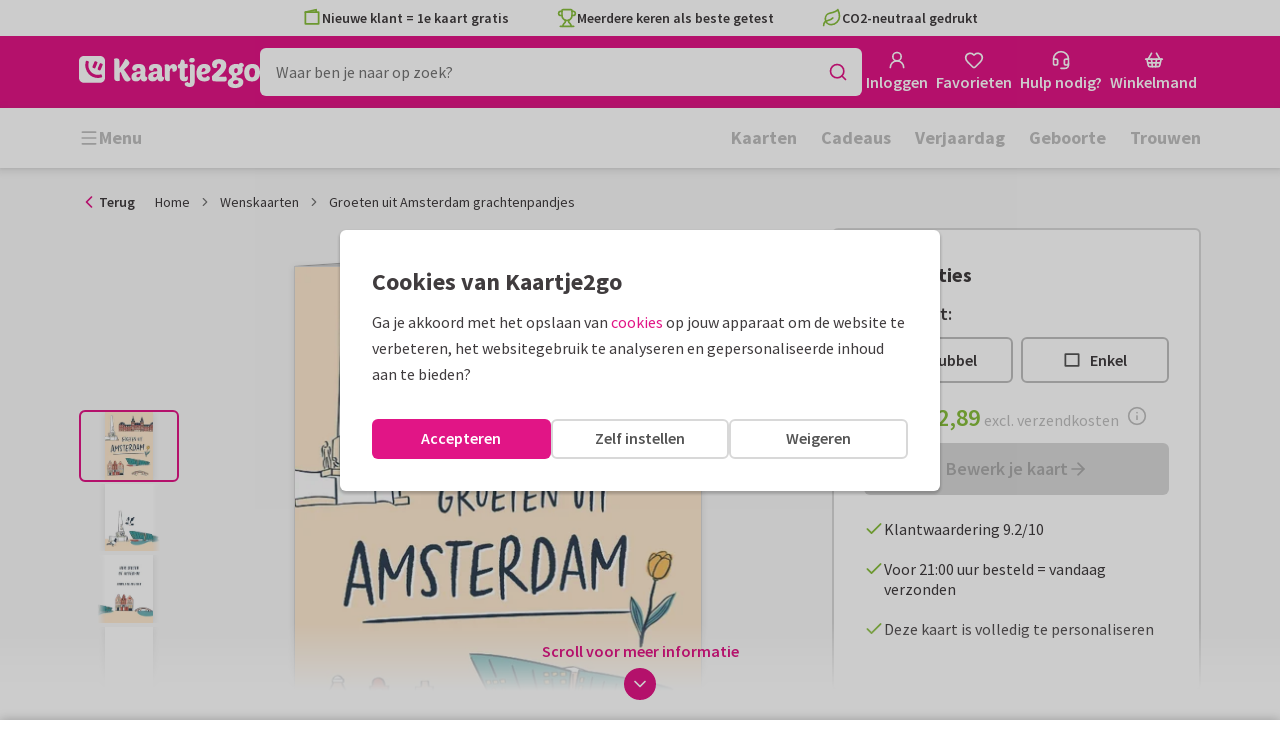

--- FILE ---
content_type: text/css
request_url: https://assets.kaartje2go.nl/assets/css/noncritical.2a768872e9bbd8ff41d.css
body_size: 41079
content:
.skeleton-loader{animation:skeletonLoading 1.25s ease-in-out infinite;background:linear-gradient(100deg,#f8f8f8,#f3f3f3 50%,#f8f8f8) #f8f8f8;background-position-x:180%;background-size:200% 100%;border-radius:6px}.skeleton-loader.is--square{aspect-ratio:1/1}.skeleton-loader.is--rectangle{aspect-ratio:16/11}@keyframes skeletonLoading{to{background-position-x:-20%}}.icon{display:inline-block}.icon.icon--orange,.icon.icon--primary{fill:var(--orange)}.icon.icon--blue,.icon.icon--secondary{fill:var(--blue)}.icon.icon--magenta{fill:var(--magenta);font-size:1em}.icon.icon--green{fill:var(--green)}.icon.icon--red{fill:red}.icon.icon--gold{fill:#d5ad5a}.icon.icon--silver{fill:silver}.icon.icon--copper{fill:#b87333}.icon.icon--grey-100{fill:#eaeaea}.icon.icon--grey-200{fill:#d8d8d8}.icon.icon--grey-300{fill:#bfbfbf}.icon.icon--grey-400{fill:#aaa}.icon.icon--grey-500{fill:#979797}.icon.icon--grey-600{fill:#737373}.icon.icon--grey-700{fill:#555}.icon.icon--grey-800{fill:#393838}.icon.icon--black{fill:#000}.icon.icon--white{fill:#fff}.icon.icon--star .outer,.icon.icon--star-thin .outer{fill:currentColor}.authentication .authentication__sidebar{background-color:#fbcecd}.authentication.authentication--register .authentication__sidebar{background-color:#f5f9ef}.authentication.authentication--password-forgotten .authentication__sidebar{background-color:#e2f7ff}.authentication .authentication__usps{padding:3.25rem 1.5rem}.authentication.modal--large .authentication__sidebar--social{margin-top:auto;padding:0 .5rem 4.5rem}.authentication .authentication__content-inner,.authentication.modal .modal__content-inner{display:flex;flex-direction:column;margin-left:auto;margin-right:auto;max-width:800px}.authentication .authentication__back-button{margin-top:auto}.contact-header{background-color:var(--purple-50)}.contact-container .faq-categories-overview{background-color:var(--green-100)}.page-error .col{margin-bottom:1.5rem}.page-error .page-error__menu-box{flex-direction:column;min-height:100%}.page-error .page-error__menu-box .box__content{background:#fff}.page-error .page-error__menu-box .menu .menu__item{padding:12px 15px}.page-error .page-error__menu-box-head{align-items:center;background-color:var(--blue-50);display:flex;flex:0 0 40%;font-size:var(--text-xl);font-weight:var(--font-weight-bold);text-align:center}.loyaltypoints-green{color:#6bc292}.loyaltypoints-pink{color:#e0aaa7}.progress.loyaltypoints-progress .progress__bar{background-color:#fbf3f2}.progress.loyaltypoints-progress .progress__bar>span{background-color:#e0aaa7}.loyaltypoints-header{display:block;position:relative}.loyaltypoints-header .loyaltypoints-header__content{bottom:0;display:flex;flex-direction:column;justify-content:center;left:1rem;position:absolute;right:1rem;top:0}.loyaltypoints-header .loyaltypoints-header__title{color:#6bc292}.loyaltypoints-header .loyaltypoints-header__title span:last-child{color:#e0aaa7;display:block}.loyaltypoints-header .loyaltypoints-header__title-block{background-color:#fff;border-radius:6px;box-shadow:0 0 6px rgba(0,0,0,.3);padding:0 10px}.product-page+.container{margin-top:1rem}.pdp-extras .product-item{-webkit-appearance:none;-moz-appearance:none;appearance:none;background:transparent;border:0;color:#403c3e;padding:0}.pdp-extras .product-presentation.is--envelopeSeals{transform:scale(2.5) rotate(20deg) translateY(-10%)}.pdp-extras .product-presentation.is--envelopeSeals.is--skyscraper{transform:scale(2.3) rotate(20deg) translateY(-10%)}main:has(>.product-page-container .component-loader,>.product-page-container .product-page:empty)~.cs-banner,main:has(>.product-page-container .component-loader,>.product-page-container .product-page:empty)~.footer{display:none}.pdp-options-modal .modal__header-image{background-color:#f8f8f8}.pdp-options-modal .card{width:60%}.pdp-options-modal .card.arch,.pdp-options-modal .card.pill,.pdp-options-modal .card.rect-p,.pdp-options-modal .card.wave_portrait{width:50%}.pdp-options-modal .card.oblong,.pdp-options-modal .card.rect-l,.pdp-options-modal .card.ticket,.pdp-options-modal .card.wave{width:70%}.pdp-options-modal .card.circle,.pdp-options-modal .card.heart,.pdp-options-modal .card.square,.pdp-options-modal .card.xmas_bauble,.pdp-options-modal .card.xmas_tree{width:60%}.pdp-options-modal .card.skys-p,.pdp-options-modal .card.tall_arch{width:35%}.pdp-options-modal .pdp-option{position:relative}.pdp-options-modal .pdp-option input[type=radio]+label{align-items:center;border:2px solid #d8d8d8;border-radius:6px;display:flex;height:5rem;padding:1rem;width:100%}.pdp-options-modal .pdp-option input[type=radio]:checked+label{border-color:var(--magenta);cursor:default}.pdp-options-modal .pdp-option input[type=radio]:checked~.pdp-option__check{display:flex}.pdp-options-modal .pdp-option .pdp-option__check{background-color:var(--magenta);border-radius:50%;display:none;pointer-events:none;position:absolute;right:8px;top:8px}.option-tile .foil-print-icon{position:relative}.option-tile .foil-print-icon:after{background-color:#000;bottom:0;content:"";left:0;opacity:0;position:absolute;right:0;top:0}.search-content .search-content__section:not(:last-child){border-bottom:2px solid #d8d8d8;margin-bottom:1.5rem;padding-bottom:1.5rem}.search-content .showmore-container .faq-item{border-bottom:2px dashed #eaeaea;display:block;padding:1rem 0 1.25rem}.search-content .showmore-container .faq-item .faq-item__more{align-items:center;color:var(--magenta);display:flex;gap:.5rem;margin-top:.5rem}.search-content .showmore-container .faq-item .faq-item__more:hover{-webkit-text-decoration:underline;text-decoration:underline}.search-content .showmore-container .faq-item em{background:#eaeaea;border-radius:6px;margin:2px 0;padding:0 .5em}.search-content .showmore-container button{margin-left:auto;margin-right:auto}.select-size .select-size__product{position:relative}.select-size .select-size__selector{align-items:center;display:flex;flex-direction:column;overflow:visible;position:relative;white-space:normal}.select-size .select-size__image{align-self:center;display:none}.select-size .select-size__image img{background-color:#fff;box-shadow:5px 5px 15px rgba(0,0,0,.3);text-align:center;width:100%}.select-size .select-size__image.small{width:40%}.select-size .select-size__image.large,.select-size .select-size__image.normal{width:55%}.select-size .select-size__image.super{width:66%}.select-size .cardsize-thumb{border-radius:4px 4px 0 0;overflow:hidden;width:100%}.select-size .price-line .price-line__price{font-size:var(--text-base)}.select-size .select-size__content{padding:10px 5px;width:100%}.select-size .select-size__info,.select-size .select-size__size{margin-left:-.5rem;margin-right:-.5rem;text-align:center}.select-size .select-size__info{color:#737373;font-size:var(--text-sm);font-weight:var(--font-weight-normal);margin:5px 0}.select-size .select-size__info .info-free{color:var(--green);display:block;font-weight:var(--font-weight-bold)}.select-size .select-size__size{color:#737373;font-size:var(--text-lg);font-weight:var(--font-weight-semibold);line-height:1}.select-size .select-size__size span+span{white-space:nowrap}.select-size .card-price{margin:.5rem 0}.select-size .card-price .price.is--total{font-size:var(--text-md);padding:0 .2rem}.select-size .card-price .price.is--total~span{display:inline-block;white-space:nowrap}.select-size .card-price__quantity{color:#979797;display:none}.select-size .card-price__default{color:#979797;margin:.25rem 0}.select-size .card-envelope{align-items:center;color:#737373;display:flex;flex-flow:row;font-size:var(--text-base);font-weight:var(--font-weight-semibold);justify-content:center;margin-bottom:1rem;margin-top:1.5rem}.select-size .card-envelope .icon{font-size:var(--text-base);margin-right:5px}.select-size.is--vertical{gap:.5rem}.select-size.is--vertical .select-size__size{font-size:var(--text-base)}.select-size.is--vertical .select-size__selector{border-radius:.5rem;display:grid;grid-template-columns:minmax(120px,150px) 1fr}.select-size.is--vertical .select-size__selector .card-price .price.is--total~span{display:none}.select-size.is--vertical .select-size__content{display:grid;grid-template-columns:2fr 1fr;grid-template-rows:1fr 1fr;height:100%;padding:1.5rem;grid-row-gap:.5rem;align-items:center;grid-template-areas:"size button" "info button";row-gap:.5rem}.select-size.is--vertical .select-size__content .select-size__info,.select-size.is--vertical .select-size__content .select-size__size{margin:0;text-align:left}.select-size.is--vertical .select-size__content .select-size__info .card-price,.select-size.is--vertical .select-size__content .select-size__size .card-price{margin:0}.select-size.is--vertical .select-size__content .select-size__info{grid-area:info}.select-size.is--vertical .select-size__content .select-size__size{grid-area:size}.select-size.is--vertical .select-size__content .select-size__size span{display:block}.select-size.is--vertical .select-size__content .select-size__size span+span{font-size:var(--text-sm);font-weight:var(--font-weight-normal);margin-top:.25rem}.select-size.is--vertical .product-label.product-label--top-left{left:.25rem;top:.25rem}.select-size.is--vertical .cardsize-thumb{border-radius:8px 0 0 8px;max-width:150px;min-width:120px}.select-size.is--vertical .cardsize-thumb .cardsize-person img{height:125px;object-fit:cover;object-position:center}.select-size.is--vertical .card-envelope{display:none}.select-size-amount-remark{color:var(--magenta);font-size:var(--text-sm);font-style:italic;margin:1rem 0;text-align:center}.user-images-collection__image-tile{aspect-ratio:1/1;border:2px solid #d8d8d8;border-radius:5px;cursor:pointer;overflow:hidden;padding:10px;position:relative}.user-images-collection__image-tile:hover{padding:8px}.user-images-collection__image-tile img{height:100%;object-fit:cover;width:100%}.address{font-style:normal;word-wrap:break-word}.address span{display:block;line-height:1.25}.address span>span{display:inline-block}.address mark{background-color:initial;color:var(--green)}.address mark,.address.address--hospital .address-address1{font-weight:var(--font-weight-semibold)}.arrow-textbox{padding-bottom:.5rem;padding-top:.5rem;position:relative}.arrow-textbox .icon-arrow{bottom:auto;fill:var(--magenta);font-size:var(-text-5xl);left:auto;position:absolute;right:auto;top:auto}.arrow-textbox.arrow-textbox-up .icon-arrow{top:0}.arrow-textbox.arrow-textbox-down .icon-arrow{bottom:0}.arrow-textbox.arrow-textbox-left .icon-arrow{left:0}.arrow-textbox.arrow-textbox-right .icon-arrow{right:0}.arrow-textbox.arrow-textbox-left{padding-left:40px}.arrow-textbox.arrow-textbox-left.arrow-textbox-up .icon-arrow{transform:rotate(-45deg)}.arrow-textbox.arrow-textbox-left.arrow-textbox-down .icon-arrow{transform:rotate(-120deg)}.arrow-textbox.arrow-textbox-left.arrow-textbox-down.arrow-textbox-straight .icon-arrow{left:5px;top:0;transform:rotate(170deg)}.arrow-textbox.arrow-textbox-right{padding-right:40px}.arrow-textbox.arrow-textbox-right.arrow-textbox-up .icon-arrow{transform:rotate(45deg)}.arrow-textbox.arrow-textbox-right.arrow-textbox-down .icon-arrow{transform:rotate(120deg)}.availability-overlay-container{position:relative}.availability-overlay-container.product-not-available img,.availability-overlay-container.product-not-available picture{height:100%}.availability-overlay-container.product-not-available img{filter:grayscale(75%);object-fit:cover}.availability-overlay-container .availability-overlay{align-items:center;background:rgba(0,0,0,.2);border-radius:6px;display:flex;height:100%;justify-content:center;left:0;position:absolute;top:0;width:100%}.availability-overlay-container .availability-text-container{border:2px solid #d8d8d8;border-radius:6px;display:flex;flex-direction:column;margin:1rem;overflow:hidden;text-align:center}.availability-overlay-container .availability-text-container .label{background-color:#f3f3f3;border-radius:0;color:#403c3e;font-size:var(--text-md);font-weight:var(--font-weight-semibold);height:auto;padding:10px 16px}.availability-overlay-container .availability-notice{background-color:#fff;color:#737373;font-size:var(--text-sm);padding:16px 24px 24px}.box-selector{-webkit-appearance:none;-moz-appearance:none;appearance:none;background:transparent;border:2px solid #d8d8d8;border-radius:6px;color:#403c3e;padding:0;position:relative;width:100%}.box-selector:focus,.box-selector:hover{border-color:#bfbfbf;cursor:pointer}.box-selector.is--selected{border-color:var(--magenta)}.box-selector.is--selected .box-selector__icon{background-color:var(--magenta);border-radius:50%;position:absolute;right:.625rem;top:.625rem;z-index:2}.box-selector.is--disabled,.box-selector:disabled{cursor:not-allowed;opacity:.5}.button.button--dashed-wide{align-items:center;border:2px dashed #f3f3f3;border-radius:6px;color:#403c3e;display:flex;font-size:var(--text-base);font-weight:var(--font-weight-semibold);height:3rem;justify-content:center;transition:all .2s linear}.button.button--dashed-wide:focus,.button.button--dashed-wide:hover{border-color:#d8d8d8;color:var(--magenta);-webkit-text-decoration:none;text-decoration:none}.button.button--dashed-wide:focus .icon,.button.button--dashed-wide:hover .icon{fill:var(--magenta)}.button.button--favorite{background-color:#fff;z-index:2}.button.button--favorite:hover .icon{animation:pulse 1s ease-in-out infinite reverse}.button.button--favorite.is--active .icon{animation:blowUp 1s ease-out}.button.button--ces{font-weight:var(--font-weight-bold);height:52px;margin:0 5px;width:52px}.button.button--ces .icon{font-size:var(--text-xl)}.button.button--ces.button--light .icon{fill:#d8d8d8}.button.button--ces:focus .icon,.button.button--ces:hover .icon{fill:var(--magenta-700)}.button.button--ideal-dropdown{padding:0 0 0 1rem}.button.button--ideal-dropdown:focus,.button.button--ideal-dropdown:hover{background:#f3f3f3}.button.button--ideal-dropdown:active{background:#eaeaea}.button--unstyled{-webkit-appearance:none;-moz-appearance:none;appearance:none;background:transparent;border:0;color:#403c3e;cursor:pointer;height:100%;padding:0;width:100%}.button-group{display:flex;flex-direction:row}.button-group .button:focus,.button-group .button:hover{color:var(--magenta);-webkit-text-decoration:none;text-decoration:none}.button-group .button{flex:1 1;width:100%}.button-group.is--vertical-xs{flex-direction:column}.button-group.is--vertical-xs .button{flex:auto}.button-group__menu-wrapper{flex:1 1;position:relative}.button-group__menu-wrapper:only-child>.button{border-bottom-left-radius:6px}.button-group__menu-wrapper.is--standalone{align-items:center;background:#f3f3f3;border-radius:6px;display:flex;height:2rem;justify-content:center;width:2rem}.button-group__menu-wrapper.is--standalone.is--floating{position:absolute;right:.5rem;top:.5rem}.button-group__menu-wrapper.is--standalone .button-group__menu-btn{background:transparent;height:2rem;width:2rem}.button-group__menu--portal{animation:slideFadeIn .2s ease-in-out;background:#fff;border-radius:6px;box-shadow:0 0 6px rgba(0,0,0,.3);display:flex;flex-direction:column;max-width:300px;overflow:hidden;padding:6px 0;position:absolute;right:0;top:0;will-change:opacity,transform;z-index:99}.button-group__menu--portal .button{border-radius:0;flex:auto;white-space:nowrap}.button-group__menu--portal .button:focus,.button-group__menu--portal .button:hover{background-color:#f3f3f3;color:var(--magenta);-webkit-text-decoration:none;text-decoration:none}.button-group__menu--portal.is--direction-up{animation:slideUpFadeIn .2s ease-in-out;bottom:0;top:auto}.card{background:#fff;margin:0 auto;position:relative;text-align:center;z-index:0}.card,.card .card__inner{display:block}.card .component-loader{bottom:auto;height:100%;left:auto;pointer-events:none;position:absolute;right:auto;top:0;z-index:999}.card img{background-color:#fff;filter:drop-shadow(0 0 .125rem rgba(50,50,50,.25));height:auto;position:relative;width:100%;z-index:1}.card img:-moz-loading{color:#fff}.card.arch,.card.pill,.card.rect-p,.card.wave_portrait{max-height:420px;max-width:298px;width:70%}.card.oblong,.card.rect-l,.card.ticket,.card.wave{max-height:298px;max-width:420px;width:90%}.card.circle,.card.heart,.card.square,.card.xmas_bauble,.card.xmas_tree{max-height:410px;max-width:410px;width:80%}.card.arch,.card.circle,.card.heart,.card.pill,.card.tall_arch,.card.ticket,.card.wave,.card.xmas_bauble,.card.xmas_tree{background:transparent}.card.arch img,.card.circle img,.card.heart img,.card.pill img,.card.tall_arch img,.card.ticket img,.card.wave img,.card.xmas_bauble img,.card.xmas_tree img{background-color:initial}.card.has--lowres .card__inner img{border:none}.card.double{perspective:1000px}.card.double.has--lowres .card__inner,.card.double:after{bottom:auto;content:"";left:0;position:absolute;right:auto;top:0;z-index:-1}.card.double.has--lowres .card__inner img{height:100%;object-fit:cover;width:100%}.card.double.fold-left{perspective-origin:0 0}.card.double.fold-left.has--lowres .card__inner,.card.double.fold-left:not(.has--lowres):after{height:100%;transform:skewY(-4deg) rotateY(16deg);transform-origin:left;width:100%}.card.double.fold-left:not(.has--lowres):after{background-image:linear-gradient(90deg,#d8d8d8,#fff)}.card.double.fold-top{perspective-origin:100% 0}.card.double.fold-top.has--lowres .card__inner,.card.double.fold-top:not(.has--lowres):after{height:100%;left:auto;right:0;top:0;transform:skewX(4deg) rotateX(-16deg);transform-origin:top;width:100%}.card.double.fold-top:not(.has--lowres):after{background-image:linear-gradient(180deg,#d8d8d8,#fff)}.card.is--loading.has--lowres .card__inner,.card.is--loading:after{display:none}.card.is--error{border:1px solid #d8d8d8}.card.is--error img{background-color:#f3f3f3}.card.is--rounded,.card.is--rounded .card__front,.card.is--rounded .select-wrapper:after,.card.is--rounded img,.card.is--rounded.double:after,.card.is--rounded.has--lowres .card__inner{border-radius:var(--rounded-card-border-radius,0)}.card.is--rounded.double.fold-left .card-paper-type,.card.is--rounded.double.fold-left .card__front,.card.is--rounded.double.fold-left .select-wrapper:after,.card.is--rounded.double.fold-left img,.card.is--rounded.double.fold-left.has--lowres .card__inner,.card.is--rounded.double.fold-left:after{border-bottom-left-radius:0;border-top-left-radius:0}.card.is--rounded.double.fold-top .card-paper-type,.card.is--rounded.double.fold-top .card__front,.card.is--rounded.double.fold-top .select-wrapper:after,.card.is--rounded.double.fold-top img,.card.is--rounded.double.fold-top.has--lowres .card__inner,.card.is--rounded.double.fold-top:after{border-top-left-radius:0;border-top-right-radius:0}.card.is--rounded .card-label-wrapper img{border-radius:0}.card .card-label-wrapper{bottom:auto;box-shadow:-1px 2px 2px 1px rgba(0,0,0,.1);display:block;left:auto;position:absolute;right:5%;top:0;transition:opacity .3s ease-in-out;width:var(--card-label-width,"15%");z-index:4}.card .card-label-wrapper img{border:0}.card .card-label-wrapper .select-wrapper:after{border-radius:0}.card.hide--label:focus .card-label-wrapper,.card.hide--label:hover .card-label-wrapper{opacity:0}.card-label-wrapper{max-height:100%}.card-label-wrapper,.cardlabel{aspect-ratio:var(--card-label-aspect-ratio)}.cardlabel{background-color:#fff;display:block;overflow:hidden;position:relative;width:100%}.cardlabel .picture,.cardlabel img{border-radius:0;width:100%}.cardlabel.has--shadow{box-shadow:1px 1px 3px rgba(25,25,25,.2)}.cardlabel.has--polling{background-color:#f3f3f3}.cardlabel.has--polling~.component-loader{bottom:0;height:100%;left:0;position:absolute;right:0;top:0;z-index:999}.cardshapes-icon{padding-bottom:100%;position:relative;width:100%}.cardshapes-icon .cardshapes-icon__size{background-color:#f3f3f3;bottom:0;left:0;margin:auto;position:absolute;right:0;top:auto}.cardshapes-icon .cardshapes-icon__size:after{border:2px solid #d8d8d8;bottom:0;content:"";display:block;height:100%;left:0;position:absolute;right:0;top:0;width:100%}.cardshapes-icon .cardshapes-icon__size.is--active:after{border-color:var(--green)}.cardshapes-icon .cardshapes-icon__size:first-child{z-index:3}.cardshapes-icon .cardshapes-icon__size:nth-child(2){z-index:2}.cardshapes-icon .cardshapes-icon__size:nth-child(3){z-index:1}.cardshapes-icon .cardshapes-icon__size:first-child{margin-left:0}.cardshapes-icon .cardshapes-icon__size:last-child{margin-right:0}.cardshapes-icon .cardshapes-icon__size:only-child{margin-left:auto;margin-right:auto}.cardshapes-icon.square{padding-bottom:66.66%}.cardshapes-icon.square .small{padding-bottom:33.33%;width:33.33%}.cardshapes-icon.square .normal{margin-left:15%;padding-bottom:50%;width:50%}.cardshapes-icon.square .super{padding-bottom:66.66%;width:66.66%}.cardshapes-icon.rectangle{padding-bottom:80%}.cardshapes-icon.rectangle .normal{padding-bottom:45%;width:33.33%}.cardshapes-icon.rectangle .large{margin-left:22%;padding-bottom:60%;width:42%}.cardshapes-icon.rectangle .super{padding-bottom:75%;width:52%}.cardshapes-icon.skyscraper{padding-bottom:80%}.cardshapes-icon.skyscraper .normal{padding-bottom:80%;width:40%}.cardsize-thumbnail{display:block;filter:drop-shadow(0 1px 5px rgba(0,0,0,.3));margin:50px 0 0;transform:rotate(0deg)}.cardsize-thumbnail.double:after{bottom:auto;content:"";left:0;position:absolute;right:auto;top:0;z-index:-1}.cardsize-thumbnail.double.fold-left:after{background-image:linear-gradient(90deg,#bfbfbf,#f3f3f3);height:100%;transform:skewY(-8deg);transform-origin:0 100%;width:90%}.cardsize-thumbnail.double.fold-left.cardsize-thumbnail--backside:after{background-image:linear-gradient(90deg,#f3f3f3,#bfbfbf);left:auto;right:0;transform:skewY(8deg);transform-origin:100% 100%}.cardsize-thumbnail.double.fold-top:after{background-image:linear-gradient(180deg,#bfbfbf,#f3f3f3);height:90%;left:auto;right:0;transform:skew(6deg);transform-origin:100% 0;width:50%}.cardsize-thumbnail.double.fold-top.cardsize-thumbnail--backside:after{background-image:linear-gradient(180deg,#bfbfbf,#f3f3f3);left:-.3rem;transform:skew(-6deg);transform-origin:100% 100%}.cardsize-thumbnail.double.card--back:before{align-content:center;background-image:var(--address-circle);background-repeat:no-repeat;background-size:contain;content:"";display:inline-block;left:50%;position:absolute;top:50%;z-index:1}.cardsize-thumbnail.double.back-designed{margin-top:15px}.cardsize-thumbnail.double.square.card--back:before,.cardsize-thumbnail.double.square.normal:before{height:54%;margin-left:-27%;margin-top:-27%;width:54%}.cardsize-thumbnail.double.square.large:before{height:50%;margin-left:-25%;margin-top:-25%;width:50%}.cardsize-thumbnail.double.rect-p.card--back:before{height:50%;margin-left:-35.5%;margin-top:-35%;width:70.5%}.cardsize-thumbnail.double.rect-p.normal:before{height:36.3%;margin-left:-26%;margin-top:-26%;width:51%}.cardsize-thumbnail.double.rect-p.large:before{height:25.5%;margin-left:-18%;margin-top:-18%;width:36%}.cardsize-thumbnail.double.rect-p.cardsize-thumbnail--backside{margin-left:-.8rem;margin-right:.8rem;margin-top:-8.4rem}.cardsize-thumbnail.double.skys-p.card--back:before{height:36.5%;margin-left:-39.5%;margin-top:-38.25%;width:76.5%}.cardsize-thumbnail.double.oblong.card--back:before,.cardsize-thumbnail.double.rect-l.card--back:before{height:70.5%;margin-left:-25%;margin-top:-25%;width:50%}.cardsize-thumbnail.double.oblong.normal:before,.cardsize-thumbnail.double.rect-l.normal:before{height:51%;margin-left:-18%;margin-top:-18%;width:36.3%}.cardsize-thumbnail.double.oblong.large:before,.cardsize-thumbnail.double.rect-l.large:before{height:38%;margin-left:-13.5%;margin-top:-13.5%;width:27%}.cardsize-thumbnail.skys-p{margin-bottom:-2.4rem;margin-left:3.5rem;margin-right:-3.5rem}.cardsize-thumbnail.skys-p.cardsize-thumbnail--backside{margin-left:-2.5rem;margin-right:2.5rem;margin-top:-9.4rem}.cardsize-thumbnail.cardsize-thumbnail--slanted{transform:rotate(-10deg)}.cardsize-thumbnail.cardsize-thumbnail--slanted.cardsize-thumbnail--backside{transform:rotate(10deg)}.cardsize-thumbnail.cardsize-thumbnail--slanted.skys-p{transform:rotate(15deg)}.cardsize-thumbnail.cardsize-thumbnail--slanted.skys-p.cardsize-thumbnail--backside{transform:rotate(-15deg)}.cardsize-thumbnail.is--rounded,.cardsize-thumbnail.is--rounded img,.cardsize-thumbnail.is--rounded.double:after{border-radius:var(--rounded-card-border-radius,0)}.cardsize-thumbnail.is--rounded.double.fold-left.front,.cardsize-thumbnail.is--rounded.double.fold-left.front img,.cardsize-thumbnail.is--rounded.double.fold-left.front:after{border-bottom-left-radius:0;border-top-left-radius:0}.cardsize-thumbnail.is--rounded.double.fold-left.back,.cardsize-thumbnail.is--rounded.double.fold-left.back img,.cardsize-thumbnail.is--rounded.double.fold-left.back:after{border-bottom-right-radius:0;border-top-right-radius:0}.cardsize-thumbnail.is--rounded.double.fold-top,.cardsize-thumbnail.is--rounded.double.fold-top img,.cardsize-thumbnail.is--rounded.double.fold-top:after{border-top-left-radius:0;border-top-right-radius:0}.cardsize-thumb{min-height:120px;position:relative}.cardsize-thumb img{width:100%}.cardsize-thumb .component-loader{bottom:0;position:absolute;top:0}.cardsize-thumb .cardsize-thumbnail--slanted+.component-loader{top:30%;transform:rotate(-10deg)}.cardsize-thumb.is--absolute{aspect-ratio:1/1;position:relative}.cardsize-thumb.is--absolute .cardsize-thumbnail{left:50%;position:absolute;top:50%;transform:translate(-50%,-50%)}.cardsize-thumb.is--absolute .cardsize-thumbnail.square{width:80%}.cardsize-thumb.is--absolute .cardsize-thumbnail.oblong,.cardsize-thumb.is--absolute .cardsize-thumbnail.rect-l{width:100%}.cardsize-thumb.is--absolute .cardsize-thumbnail.rect-p{width:62%}.cardsize-thumb.is--absolute .cardsize-thumbnail.skys-p{width:40%}.cardsize-person,.cardsize-thumb__wrapper{position:relative;width:100%}.cardsize-person{z-index:1}.cardsize-thumb__card{align-items:center;display:flex;height:100%;justify-content:center;left:0;position:absolute;top:0;width:100%;z-index:0}.cardsize-thumb__card .cardsize-thumbnail{display:inline-block;margin:0;position:relative}.cardsize-thumb__card .cardsize-thumbnail img{height:auto}.cardsize-thumb__card .cardsize-thumbnail.oblong.normal,.cardsize-thumb__card .cardsize-thumbnail.rect-l.normal{margin-left:-.25%;width:32.5%}.cardsize-thumb__card .cardsize-thumbnail.oblong.large,.cardsize-thumb__card .cardsize-thumbnail.rect-l.large{width:50.5%}.cardsize-thumb__card .cardsize-thumbnail.oblong.super,.cardsize-thumb__card .cardsize-thumbnail.rect-l.super{width:67.5%}.cardsize-thumb__card .cardsize-thumbnail.rect-p.normal{margin-top:-.5%;width:22.5%}.cardsize-thumb__card .cardsize-thumbnail.rect-p.large{margin-top:-.5%;width:36%}.cardsize-thumb__card .cardsize-thumbnail.rect-p.super{margin-top:-1%;width:47.5%}.cardsize-thumb__card .cardsize-thumbnail.square.small{margin-top:.5%;width:22.333%}.cardsize-thumb__card .cardsize-thumbnail.square.normal{width:33.333%}.cardsize-thumb__card .cardsize-thumbnail.square.super{margin-top:-2%;width:47.5%}.cardsize-thumb__card .cardsize-thumbnail.skys-p{margin-left:0;margin-right:0;margin-top:-.5%;width:22%}.cardsize-thumb__card .cardsize-thumbnail.arch,.cardsize-thumb__card .cardsize-thumbnail.circle,.cardsize-thumb__card .cardsize-thumbnail.heart,.cardsize-thumb__card .cardsize-thumbnail.pill,.cardsize-thumb__card .cardsize-thumbnail.tall_arch,.cardsize-thumb__card .cardsize-thumbnail.ticket,.cardsize-thumb__card .cardsize-thumbnail.wave,.cardsize-thumb__card .cardsize-thumbnail.xmas_bauble,.cardsize-thumb__card .cardsize-thumbnail.xmas_tree{margin-top:100%}.cardsize-thumb__card .cardsize-thumbnail.arch,.cardsize-thumb__card .cardsize-thumbnail.pill,.cardsize-thumb__card .cardsize-thumbnail.wave_portrait{width:65%}.cardsize-thumb__card .cardsize-thumbnail.circle,.cardsize-thumb__card .cardsize-thumbnail.heart,.cardsize-thumb__card .cardsize-thumbnail.ticket,.cardsize-thumb__card .cardsize-thumbnail.wave,.cardsize-thumb__card .cardsize-thumbnail.xmas_bauble,.cardsize-thumb__card .cardsize-thumbnail.xmas_tree{width:90%}.cardsize-thumb__card .cardsize-thumbnail.tall_arch{width:45%}.ship-types--sample .cardsize-thumbnail.cardsize-thumbnail--slanted.skys-p{margin-left:.6rem;margin-right:-.6rem;transform:rotate(-15deg)}.company-address a{color:#403c3e;cursor:pointer;-webkit-text-decoration:underline;text-decoration:underline}.company-address a:focus,.company-address a:hover{color:var(--magenta)}.company-address.company-address--small{font-size:var(--text-sm)}.company-address.company-address--icon{padding-left:1.875em;position:relative}.company-address.company-address--icon .icon{bottom:auto;left:0;position:absolute;right:auto;top:0}.component-loader.is--visible{display:flex}.component-loader .component-loader__text{display:inline-block}.component-loader.component-loader--text .spinner{fill:#fff;margin-right:1rem}.component-loader.component-loader--full,.component-loader.component-loader--overlay{height:100%;width:100%;z-index:3}.component-loader.component-loader--overlay{background-color:hsla(0,0%,100%,.8);bottom:0;left:0;position:absolute;right:0;top:0}.component-loader.component-loader--full{min-height:calc(100vh - 145px);padding:0}.component-loader.component-loader--large{width:100%}.component-loader.component-loader--large.component-loader--text{flex-direction:column;padding:2rem 1rem}.component-loader.component-loader--large .spinner{height:50px;margin-bottom:1rem;margin-right:0;width:50px}.copy-block{border:1px solid #d8d8d8;border-radius:6px;display:block;padding:1rem;position:relative;width:100%;word-wrap:break-word}.copy-block h3{margin:0 0 .25rem}.copy-block p{white-space:pre-wrap}.copy-block .copy-block__copy{background-color:rgba(240,251,255,.9);bottom:0;display:none;left:0;position:absolute;right:0;top:0}.copy-block:hover .copy-block__copy{align-items:center;display:flex;height:100%;justify-content:center;width:100%}.custom-select .custom-select__item{align-items:center;display:flex;flex-direction:row;gap:.75rem;height:44px;justify-content:space-between;padding:0 0 0 1rem;width:100%}.custom-select .custom-select__item .custom-select__icon{align-items:center;display:flex;justify-content:center}.custom-select .custom-select__item .custom-select__label{color:#403c3e;flex:1 1 100%;font-weight:var(--font-weight-semibold);overflow:hidden;text-align:left;text-overflow:ellipsis;white-space:nowrap}.custom-select .custom-select__item .custom-select__suffix{color:#979797;flex-shrink:0}.custom-select .form-field__control .custom-select__item{padding:0 .5rem 0 1rem}.custom-select .form-field__datalist{min-height:auto}.custom-select .form-field__datalist .custom-select__item{cursor:pointer;padding:0 1rem}.custom-select .custom-select__button{-webkit-appearance:none;-moz-appearance:none;appearance:none;background:transparent;border:0;color:#403c3e;padding:0;width:100%}.custom-select .custom-select__button:focus,.custom-select .custom-select__button:hover{background:#f3f3f3}.editor-video{height:40vh;width:100%}.editor-video.editor-video--portait{height:auto;max-height:60vh;max-width:100%;width:auto}.editor-video.editor-video--landscape{height:auto;width:100%}.foil-print-icon{display:inline-block;height:var(--icon-size,1rem);overflow:hidden;position:relative;width:var(--icon-size,1rem)}.foil-print-icon.is--circle{border-radius:50%}.foil-print-icon.is--rounded{border-radius:4px}.foil-print-icon.is--gold{background-image:var(--foil-print-gold)}.foil-print-icon.is--silver{background-image:var(--foil-print-silver)}.foil-print-icon.is--copper{background-image:var(--foil-print-copper)}.foil-print-icon.is--holographic{background-image:var(--foil-print-holographic)}.has-foilprint.is-gold>picture img{animation-duration:9s;background:linear-gradient(145deg,#c8953c,#c8953c 1%,#f7e5a3 10%,#f7e5a3 10.8%,#c8953c 20%,#c8953c 21%,#f7e5a3 30%,#f7e5a3 30.8%,#c8953c 40%,#c8953c 41%,#f7e5a3 50%,#f7e5a3 50.8%,#c8953c 60%,#c8953c 61%,#f7e5a3 70%,#f7e5a3 70.8%,#c8953c 80%,#c8953c 81%,#f7e5a3 90%,#f7e5a3 90.8%,#c8953c) 0 0;background-size:300%}.has-foilprint.is-silver>picture img{animation-duration:9s;background:linear-gradient(145deg,#a8aeae,#a8aeae 1%,#e4e3e3 10%,#e4e3e3 10.8%,#a8aeae 20%,#a8aeae 21%,#e4e3e3 30%,#e4e3e3 30.8%,#a8aeae 40%,#a8aeae 41%,#e4e3e3 50%,#e4e3e3 50.8%,#a8aeae 60%,#a8aeae 61%,#e4e3e3 70%,#e4e3e3 70.8%,#a8aeae 80%,#a8aeae 81%,#e4e3e3 90%,#e4e3e3 90.8%,#a8aeae) 0 0;background-size:300%}.has-foilprint.is-copper>picture img{animation-duration:9s;background:linear-gradient(145deg,#c17348,#c17348 1%,#f0b88f 10%,#f0b88f 10.8%,#c17348 20%,#c17348 21%,#f0b88f 30%,#f0b88f 30.8%,#c17348 40%,#c17348 41%,#f0b88f 50%,#f0b88f 50.8%,#c17348 60%,#c17348 61%,#f0b88f 70%,#f0b88f 70.8%,#c17348 80%,#c17348 81%,#f0b88f 90%,#f0b88f 90.8%,#c17348) 0 0;background-size:300%}.has-foilprint.is-holographic>picture img{animation-duration:10s;background:linear-gradient(145deg,#f7b980,#ffb4d4 7.5%,#ce9be8 15%,#98a1f2 22.5%,#dcfffb 30%,#b3eaaa 37.5%,#fff9be 45%,#f7b980 52.5%,#ffb4d4 60%,#ce9be8 67.5%,#98a1f2 75%,#dcfffb 82.5%,#b3eaaa 90%,#fff9be 97.5%) 0 0;background-size:400%}.has-foilprint>picture img{animation-direction:alternate;animation-duration:7s;animation-fill-mode:both;animation-iteration-count:1;animation-name:foilGradientBackgroundAnimation;animation-timing-function:linear}.has-foilprint>picture img:hover{animation-delay:0;animation-iteration-count:infinite}.faq-item{color:#403c3e;display:block;padding:5px}.faq-item .faq-item__heading{color:var(--base);font-size:var(--text-base);font-weight:var(--font-weight-semibold);margin-top:0}.faq-item .faq-item__top{background:transparent;border:none;color:var(--magenta);cursor:pointer}.faq-item.is--highlighted{animation-delay:.25s;animation-duration:1s;animation-iteration-count:2;animation-name:faqHighlight}@keyframes faqHighlight{0%{background-color:initial}50%{background-color:var(--magenta-50)}to{background-color:initial}}.fileupload-block .fileupload-block__wrapper{align-items:center;background-color:#fff;background-size:cover;border:3px dashed #bfbfbf;border-radius:6px;display:flex;flex-direction:column}.fileupload-block .fileupload-block__wrapper:focus,.fileupload-block .fileupload-block__wrapper:hover{border-color:var(--magenta)}.fileupload-block .fileupload-block__progress{border-color:var(--green);border-style:solid;padding:1rem}.fileupload-block .fileupload-block__progress .progress{max-width:300px;width:80%}.fileupload-block .fileupload-block__progress:focus,.fileupload-block .fileupload-block__progress:hover{border-color:var(--green)}.fileupload-block .fileupload{align-items:center;border-radius:6px;flex-grow:1;justify-content:center;padding:1rem;text-align:center;transition:background-color .25s ease-in-out;width:100%}.fileupload-block .fileupload,.fileupload-block .fileupload .fileupload__content{display:flex;flex-direction:column}.fileupload-block .fileupload input[type=file]{bottom:0;display:none;height:100%;left:0;position:absolute;right:0;top:0;width:100%}.fileupload-block .fileupload.fileupload--hover{background-color:var(--magenta-50)}@keyframes fixedBarIn{0%{opacity:0}to{opacity:1}}.infinite-scroll{contain:paint;position:relative}.infinite-scroll.infinite-scroll--fixed{overflow:auto;-webkit-overflow-scrolling:touch}.infinite-scroll.no--contain{contain:none}.box--radio-toggle{overflow:visible}.box--radio-toggle .box__content{align-items:center;display:flex;justify-content:space-between;padding:0}.box--radio-toggle .box__content .icon--calendar{bottom:auto;fill:var(--magenta);left:auto;position:absolute;right:1rem;top:calc(50% - .75rem)}.box--radio-toggle .box__content p{margin-bottom:0}.box--radio-toggle .radio__toggle{margin:0;padding:0;white-space:normal;width:100%}.box--radio-toggle .radio__toggle input[type=radio]:empty{-webkit-appearance:none;-moz-appearance:none;appearance:none;height:100%;position:absolute;visibility:visible;width:100%}.box--radio-toggle .radio__toggle input[type=radio]~.radio__label{padding:1rem 1rem 1rem 3.5rem;width:100%}.box--radio-toggle .radio__toggle input[type=radio]~.radio__label:after,.box--radio-toggle .radio__toggle input[type=radio]~.radio__label:before{margin-left:1rem}.box--radio-toggle .radio__toggle input[type=radio]~.radio__label:after{background-color:var(--magenta)}.box--radio-toggle.box--border.box--primary{border-color:var(--magenta)}.box--radio-toggle.box--border.box--primary h2{color:var(--magenta)}.box--radio-toggle+.box--radio-toggle{margin-top:.5rem}.button--link-entry{background-color:#fff;cursor:pointer;font-weight:var(--font-weight-bold)}.button--link-entry:hover{color:var(--magenta);-webkit-text-decoration:none;text-decoration:none}.button--link-entry:hover .button--link-entry__icon{background-color:var(--magenta-50)}.button--link-entry:hover .icon{fill:currentColor}.button--link-entry .button--link-entry__image{align-items:center;background-color:#f3f3f3;border-radius:50%;display:flex;justify-content:center;overflow:hidden}.button--link-entry .icon{fill:#403c3e;font-size:var(--text-md)}.linklist .linklist__title{color:var(--magenta);font-size:var(--text-base);font-weight:var(--font-weight-semibold);margin-bottom:15px}.linklist ul{list-style:none;margin:0;padding:0}.linklist ul>li{overflow:hidden;text-overflow:ellipsis;white-space:nowrap}.linklist a{color:#403c3e;font-weight:var(--font-weight-semibold);line-height:2.8;-webkit-text-decoration:none;text-decoration:none}.linklist a:focus,.linklist a:hover{-webkit-text-decoration:underline;text-decoration:underline}.linklist.linklist--border{border-bottom:1px solid #d8d8d8;padding-bottom:2rem}.loading-overlay{animation:fadeIn .5s ease-in-out;background:hsla(0,0%,95%,.8);bottom:0;height:100%;left:0;position:fixed;right:0;top:0;width:100%;z-index:999}.loading-overlay,.loading-overlay.has--text .loading-overlay__content{align-items:center;display:flex;flex-direction:column;justify-content:center}.loading-overlay.has--text .loading-overlay__content{background-color:#fff;border-radius:6px;box-shadow:0 2px 5px -1px rgba(50,50,93,.15),0 1px 3px -1px rgba(0,0,0,.2);max-width:90vw;padding:1rem;text-align:center}.loading-overlay.has--text .loading-overlay__content .loading-overlay__icon{margin:1rem 0}.overlay{background:hsla(0,0%,95%,.8);bottom:0;left:0;position:fixed;right:0;top:0;z-index:999}.page-ambiance .page-ambiance__inner{display:block}.permanent-label{align-items:center;background-color:#fff;border-radius:6px 6px 0 0;color:#403c3e;display:flex;font-size:var(--text-xs);font-weight:var(--font-weight-semibold);justify-content:center;line-height:normal;padding:4px 10px;width:-webkit-max-content;width:-moz-max-content;width:max-content;z-index:2}.permanent-label .foil-print-icon,.permanent-label .icon{height:.625rem;margin-right:.25rem;width:.625rem}.picture__payment{display:inline-block;margin:1rem;max-width:200px;vertical-align:middle}.picture__payment img{max-width:100%;width:100%}.poster{background-color:#fff;box-shadow:1px 1px 3px rgba(25,25,25,.2);position:relative}.poster img{width:100%}.poster.has--border img{border:1px solid #d8d8d8}.poster .component-loader{bottom:0;left:0;position:absolute;right:0;top:0}.poster-wrapper{aspect-ratio:1/1;background-size:cover;position:relative}.poster-wrapper .hanger{filter:drop-shadow(1px 1px 0 rgba(0,0,0,.1));left:0;position:absolute;right:0;top:0;width:100%;z-index:1}.poster-wrapper .poster{box-shadow:none;left:50%;position:absolute;top:50%;transform:translate(-50%,-50%);z-index:1}.poster-wrapper .poster.is--square{width:85%}.poster-wrapper .poster.is--portrait{width:62%}.poster-wrapper .poster.is--landscape{width:84%}.poster-wrapper .poster.is--oblong{width:83%}.poster-wrapper .poster.is--skyscraper{width:41%}.price .price__prefix{margin-right:.15rem}.price .price__suffix{margin-left:.15rem}.price.is--free{color:var(--price-free);font-weight:var(--font-weight-bold)}.price.is--old{-webkit-text-decoration:line-through;text-decoration:line-through}.price.is--subtotal{font-size:var(--text-lg)}.price.is--subtotal,.price.is--total{color:var(--price);font-weight:var(--font-weight-bold)}.price.is--total{font-size:var(--text-xl);line-height:2rem}.price-line .price-line__price{color:var(--green)}.price-line .price-line__label{margin-right:5px}.price-line .price-line__price-pp>span{align-self:center}.price-line .price-line__prefix,.price-line .price-line__suffix{color:#bfbfbf}.price-line .price-line__prefix{margin-right:.25rem}.price-line .price-line__suffix{margin-left:.25rem}.price-line .price-line__hide-total .price-line__suffix{margin-left:0}.price-line.price-line--sample .price-line__suffix{color:var(--magenta);display:block;font-style:italic;margin-left:0}.price-line__old{color:#737373;margin-right:5px;-webkit-text-decoration:line-through;text-decoration:line-through}.price-line__total{color:#bfbfbf;font-weight:var(--font-weight-semibold);line-height:1.25;position:relative;text-align:left}.price-line__total span{color:#403c3e;font-size:var(--text-base);margin-left:5px}.price-line__total .price-line__old,.price-line__total .price-line__suffix{color:#bfbfbf;margin-right:0}.price-line__total.price-line__total--clickable{padding-left:1.75rem}.price-line__total.price-line__total--clickable .icon{bottom:auto;font-size:var(--text-lg);left:0;margin-right:5px;position:absolute;right:auto;top:0;vertical-align:middle}.price-line__total.price-line__total--clickable .icon path{fill:var(--blue)}.price-line__total.price-line__total--clickable:focus,.price-line__total.price-line__total--clickable:hover{cursor:pointer}.price-line__total.price-line__total--clickable:focus .icon path,.price-line__total.price-line__total--clickable:hover .icon path{fill:var(--orange)}.price-line__shipping-costs{align-items:center;color:#bfbfbf;display:flex;font-weight:var(--font-weight-semibold);margin-bottom:1rem}.price-line__shipping-costs .icon{font-size:var(--text-base);margin:0 .5rem 0 0}.price-line__shipping-costs .icon path{fill:#bfbfbf}.price-line__shipping-costs:focus,.price-line__shipping-costs:hover{cursor:pointer}.price-line__price-tooltip .icon{font-size:var(--text-base);margin:0 0 0 .5rem}.price-line__price-tooltip .icon path{fill:#bfbfbf}.price-line__price-tooltip:focus,.price-line__price-tooltip:hover{cursor:pointer}.price-line--small .price-line__price{font-weight:var(--font-weight-bold)}.price-line--small .price-line__price .price-line__old,.product-label{font-weight:var(--font-weight-semibold)}.product-label{align-items:center;background-color:#737373;border-radius:4px;color:#fff;display:flex;font-size:var(--text-xs);gap:.5rem;justify-content:center;line-height:1;padding:4px 8px;width:-webkit-fit-content;width:-moz-fit-content;width:fit-content;z-index:2}.product-label .foil-print-icon{height:1rem;width:1rem}.product-label.product-label--green{background-color:var(--green)}.product-label.product-label--magenta{background-color:var(--magenta)}.product-label.product-label--white{background-color:#fff;color:var(--base)}.product-label.product-label--emerald{background-color:var(--color-emerald-700)}.product-label.product-label--orange{background-color:var(--orange);color:var(--base)}.product-preview .product-preview__product{width:100%}.product-preview.is--address-labels .product-presentation.is--addressLabel{aspect-ratio:16/9;padding-bottom:56.25%}.product-preview.is--card-label .product-preview__product{max-width:30%}.product-preview.is--forex-boards{align-items:flex-end;height:100%;padding:0}.product-preview.is--forex-boards .forex-board-display{margin:0 auto;max-width:100%}.product-preview.is--forex-boards .forex-board-display.is--stick.is--square{margin-top:-5%}.product-preview.is--forex-boards .forex-board-display.is--stick.is--landscape{margin-top:-16%}.product-preview.is--forex-boards .forex-board-display.is--easel.is--landscape{aspect-ratio:4/3}.product-preview.is--forex-boards .forex-board-display.is--easel.is--landscape .forex-board{margin-bottom:-5%}.product-preview.is--envelope-seals .product-preview__product,.product-preview.is--wine-labels .product-preview__product{width:100%}.product-preview.is--envelope-seals .product-presentation,.product-preview.is--wine-labels .product-presentation{margin:0 auto;width:100%}.product-preview.is--envelope-seals .product-presentation .presentation-wrapper,.product-preview.is--wine-labels .product-presentation .presentation-wrapper{width:100%}.product-preview.is--tile .product-preview__product{align-items:center;display:flex;flex-direction:column}.product-preview.is--tile .product-preview__product .tile{width:70%}.product-preview.is--tile .product-preview__product .tile.is--portrait{width:50%}.product-preview.is--tile .product-preview__product .tile.is--square{width:70%}.product-preview.is--tile .product-preview__product .tile.is--landscape{width:90%}.product-preview.is--poster .product-preview__product{width:100%}.product-preview.is--poster .product-presentation{margin:0 auto;padding-bottom:0;width:70%}.product-preview.is--poster .product-presentation .presentation-wrapper{width:100%}.product-preview.is--inserts .product-presentation{margin:0 auto;padding-bottom:0;width:70%}.product-preview.is--envelope-seals .product-preview__product,.product-preview.is--inserts .product-presentation .presentation-wrapper{width:100%}.product-preview.is--envelope-seals .product-presentation,.product-preview.is--party{padding:0}.product-preview.is--party .product-preview__product .product-presentation{margin:0 auto;width:80%}.progress-steps{display:flex;flex-direction:row;flex-wrap:nowrap}.progress-steps .progress-steps__icon{margin-bottom:3px}.progress-steps .progress-steps__icon .icon{fill:#979797;font-size:var(--text-lg)}.progress-steps .progress-steps__title{font-weight:var(--font-weight-semibold);overflow:hidden;text-overflow:ellipsis;white-space:nowrap}.progress-steps .progress-steps__subtitle{color:#979797}.progress-steps .progress-steps__subtitle:first-letter{text-transform:uppercase}.progress-steps .progress-steps__dot{align-items:center;background-color:#fff;border:2px solid #d8d8d8;border-radius:100%;bottom:0;display:flex;font-size:.5rem;height:15px;justify-content:center;left:auto;margin-top:5px;position:absolute;right:auto;top:auto;width:15px;z-index:2}.progress-steps .progress-steps__dot .icon{fill:#fff;font-size:.5rem}.progress-steps .progress-steps__line{bottom:7px;left:0;position:absolute;right:0;top:auto;width:100%}.progress-steps .progress-steps__line:after,.progress-steps .progress-steps__line:before{background-color:#d8d8d8;bottom:0;content:"";display:block;height:2px;left:auto;position:absolute;right:auto;top:auto;width:calc(50% - 12px);z-index:1}.progress-steps .progress-steps__line:before{left:0}.progress-steps .progress-steps__line:after{right:0}.progress-steps .progress-steps__step{align-items:center;display:flex;flex:1 1;flex-direction:column;padding-bottom:20px;position:relative}.progress-steps .progress-steps__step:first-child{align-items:flex-start}.progress-steps .progress-steps__step:first-child .progress-steps__line:before{display:none}.progress-steps .progress-steps__step:first-child .progress-steps__line:after{width:100%}.progress-steps .progress-steps__step:last-child{align-items:flex-end;text-align:right}.progress-steps .progress-steps__step:last-child .progress-steps__line:before{width:100%}.progress-steps .progress-steps__step:last-child .progress-steps__line:after{display:none}.progress-steps .progress-steps__step.is--active .progress-steps__icon .icon{fill:var(--green)}.progress-steps .progress-steps__step.is--active .progress-steps__dot{background-color:var(--green);border-color:var(--green)}.progress-steps .progress-steps__step.is--active .progress-steps__line:after,.progress-steps .progress-steps__step.is--active .progress-steps__line:before{background-color:var(--green)}.quantity-datalist .button--datalist{border-radius:0;display:flex;height:auto;justify-content:space-between;padding:.5em 1em;width:100%}.quantity-datalist .button--datalist:focus,.quantity-datalist .button--datalist:hover{color:#403c3e}.quantity-datalist .button--datalist>div{color:#737373}.quantity-datalist .button--datalist>div.text--break{width:100%}.quantity-datalist .button--datalist.is--vertical{align-items:flex-start;flex-direction:column;text-align:left}.quantity-datalist .datalist__label,.quantity-datalist .datalist__price{color:#737373;font-size:var(--text-base);font-weight:var(--font-weight-semibold)}.quantity-datalist .datalist__suffix{color:#979797;font-size:var(--text-sm);font-weight:var(--font-weight-normal);margin-left:.25rem}.quantity-datalist .datalist__label{display:flex;flex:2 1}.quantity-datalist .button--datalist-custom{align-items:center;border-radius:0;display:flex;font-size:var(--text-sm);padding:1em;position:sticky;top:0;width:100%;z-index:1}.quantity-datalist .button--datalist-custom:focus,.quantity-datalist .button--datalist-custom:hover{background:#f3f3f3;color:#403c3e}.quantity-datalist .button--datalist-custom__bottom{bottom:0;box-shadow:0 8px 20px rgba(0,0,0,.3);height:2.75rem;top:auto}.quantity-datalist .datalist-title{align-items:center;border-radius:0;display:flex;font-size:var(--text-sm);font-weight:var(--font-weight-semibold);height:2.5rem;justify-content:center;width:100%}.quantity-datalist .datalist-title .icon{margin-right:.5rem}.quantity-datalist mark{background-color:initial;color:var(--magenta)}.quantity-input--buttons input[type=number]::-webkit-inner-spin-button,.quantity-input--buttons input[type=number]::-webkit-outer-spin-button{-webkit-appearance:none;margin:0}.quantity-input--buttons input[type=number]{-webkit-appearance:textfield;appearance:textfield;-moz-appearance:textfield}.radio-button{align-items:center;background-color:#fff;border-radius:6px;cursor:pointer;display:flex;font-weight:var(--font-weight-semibold);justify-content:center;position:relative;text-align:center}.radio-button input[type=radio],.radio-button label{bottom:0;left:0;position:absolute;right:0;top:0}.radio-button input[type=radio]{-webkit-appearance:none;-moz-appearance:none;appearance:none;border-radius:6px}.radio-button:not(.is--disabled).is--checked{background-color:var(--magenta-50);border-color:var(--magenta);color:var(--magenta)}.radio-button.is--disabled{background-color:#f3f3f3;border-color:#bfbfbf;cursor:not-allowed}.radio-button.has--icon .radio-button__icon{align-items:center;display:flex}.radio-button.has--icon .radio-button__icon .icon{font-size:var(--text-lg)}.radio-button.has--icon .radio-button__icon .icon--small{font-size:var(--text-base)}.radio-button.has--icon span{padding-left:.5rem}.scrollbox{overflow-y:auto;width:100%}.scrollbox.scrollbox--border{border:2px solid #d8d8d8;border-radius:4px}.scrollbox.scrollbox--padding{padding:.5rem}.scroll-indicator{background:linear-gradient(180deg,hsla(0,0%,100%,0),#fff 70%);bottom:0;display:block;left:0;opacity:1;padding:20px 0;pointer-events:none;position:fixed;right:0;top:auto;transition:transform .4s ease-out,opacity .5s ease;z-index:9}.scroll-indicator.scroll-indicator--hidden{opacity:0;transform:translateY(200px)}.scroll-indicator.scroll-indicator--with-stickybar{transform:translateY(-80px)}.scroll-indicator.scroll-indicator--with-stickybar .scroll-indicator--text{display:none}.scroll-indicator button{align-items:center;background:none;border:0;bottom:0;color:#fff;cursor:pointer;display:flex;flex-direction:column;justify-content:center;left:auto;margin:0 auto;padding:0;pointer-events:all;position:relative;right:auto;text-align:center;top:auto;transition:transform .2s ease-in-out;will-change:transform}.scroll-indicator .scroll-indicator--icon{align-items:center;background:var(--magenta);border:0;border-radius:100%;display:flex;height:2rem;justify-content:center;width:2rem}.scroll-indicator .scroll-indicator--text{color:var(--magenta);display:inline-block;font-weight:var(--font-weight-semibold);margin:0 0 7px}.button--social-signin{align-items:center;display:flex;justify-content:center;line-height:1.25}.button--social-signin img{width:auto}.button--social-signin[disabled]{opacity:.3}.button--social-signin.button--apple img,.button--social-signin.button--google img{height:20px}.button--social-signin.button--passkey img{height:65%}.button--social-edit-password{width:100%}.stickybar{background:#fff;bottom:0;box-shadow:0 0 10px rgba(0,0,0,.25);display:block;left:0;padding:15px 0;position:fixed;right:0;transform:translateY(100%);transition:transform .3s ease-out;will-change:transform;z-index:90}.stickybar.stickybar--visible{transform:translateY(0)}.stickybar .stickybar--items{align-items:center;display:flex;flex-wrap:nowrap;justify-content:space-between}.stickybar .stickybar--thumb{margin-right:15px}.stickybar .stickybar--thumb img{filter:drop-shadow(0 1px 3px rgba(0,0,0,.35));height:50px;max-height:50px;width:auto}.stickybar .stickybar--options{flex:1 1 auto;line-height:1.25}.stickybar .stickybar--options .price-line__price{font-size:var(--text-base);font-weight:400}.stickybar .stickybar--options .price-line{margin-bottom:0}.stickybar .stickybar--options .list .list__item{justify-content:flex-start}.stickybar .stickybar__price{align-items:center;display:flex;margin:0 .25rem}.stickybar .stickybar__price svg{max-width:75px}.stickybar .stickybar--buttons{align-items:center;display:flex;justify-content:flex-end}.stickybar .stickybar--buttons .button--favorite .icon{margin:0;top:0}.stickybar .stickybar--buttons .button--primary{overflow:visible}body.datalist--expanded .stickybar{transform:translateY(100%);visibility:hidden}.stickybar-filter{background:transparent;bottom:-100%;display:flex;justify-content:center;left:0;padding:15px 0;position:sticky;right:0;transition:bottom .3s ease-out;z-index:3}.stickybar-filter.stickybar-filter--visible{bottom:0}.stickybar-filter.stickybar-filter--fixed{position:fixed}.container--card-product .footer .footer__colofon{padding-bottom:5rem}.container--card-product .footer__bottom{padding-bottom:6rem}.cookiebar.is--visible.is--active~main .stickybar-filter,.cookiebar.is--visible.is--active~main .stickybar.stickybar--visible{bottom:60px}.table__wrapper{overflow:auto;position:relative}.table.table--separate-last tbody .table__row:nth-last-child(2) .table__cell{padding-bottom:12px}.table.table--separate-last tbody .table__row:last-child .table__cell{border-top:2px solid #d8d8d8;font-weight:var(--font-weight-semibold);padding-top:10px}.table__actions{display:flex;flex-direction:row;position:relative}.table__actions .table__action-trigger{align-items:center;-webkit-appearance:none;-moz-appearance:none;appearance:none;background:transparent;border:0;color:#403c3e;cursor:pointer;display:flex;padding:0}.table__actions .table__action-trigger .icon{font-size:var(--text-xs);margin-left:.5rem}.table__actions .table__action-menu{background-color:#f3f3f3;border:1px solid #eaeaea;border-radius:6px;bottom:auto;display:flex;flex-direction:column;left:auto;opacity:0;position:absolute;right:auto;top:-20px;transition:opacity .1s,top .18s cubic-bezier(.3,0,0,1.3);visibility:hidden;will-change:opacity,top}.table__actions .table__action-menu.table__action-menu--active{opacity:1;top:0;visibility:visible}.table__actions .table__action{align-items:center;-webkit-appearance:none;-moz-appearance:none;appearance:none;background:transparent;border:0;border-color:#bfbfbf;color:#403c3e;cursor:pointer;display:flex;justify-content:center;padding:1rem}.table__actions .table__action .icon{font-size:.75rem;margin-right:.75rem}.table__actions .table__action:hover{background-color:#eaeaea}.tile{position:relative}.tile .tile__image{background-color:#fff;border-radius:6px;box-shadow:1px 0 3px rgba(0,0,0,.1);overflow:hidden;position:relative}.tile .tile__image img{width:100%}.tile .tile__image:after{border-radius:6px;bottom:0;box-shadow:inset -1px -1px 2px 1px rgba(0,0,0,.2),inset 1px 1px 2px 1px hsla(0,0%,100%,.7);content:"";display:block;height:100%;left:0;position:absolute;right:0;top:0;width:100%;z-index:2}.tile.has--border .tile__image img{border:1px solid #d8d8d8}.tile .component-loader{bottom:0;left:0;position:absolute;right:0;top:0}.tip-box{-webkit-appearance:none;-moz-appearance:none;appearance:none;background:transparent;background-color:#fff;border:2px solid transparent;border-radius:8px;color:#403c3e;cursor:pointer;display:inline-block;font-family:inherit;font-size:var(--text-base);font-weight:400;line-height:1.25;margin-bottom:1rem;margin-top:1rem;overflow:hidden;overflow:visible;padding:0;position:relative;text-align:left;-webkit-text-decoration:none;text-decoration:none;text-overflow:ellipsis;-webkit-user-select:none;-moz-user-select:none;-ms-user-select:none;user-select:none;vertical-align:initial;white-space:nowrap;width:100%;zoom:1}.tip-box::-moz-focus-inner{border:0;padding:0}.tip-box.button--disabled,.tip-box.button--disabled:active,.tip-box.button--disabled:focus,.tip-box.button--disabled:hover,.tip-box.disabled,.tip-box[disabled]{background-color:#d8d8d8!important;cursor:not-allowed;pointer-events:none}.tip-box.tip-box--opened{border-color:#737373;padding:1rem;text-align:left}.tip-box.tip-box--opened .icon--exclamation-round{fill:var(--magenta);height:100%;line-height:normal;margin-right:10px;max-width:50px;width:100%}.tip-box.tip-box:focus,.tip-box.tip-box:hover{color:#403c3e}.treasure__wrapper{display:block;position:relative;width:100%;z-index:1}.treasure{-webkit-appearance:none;-moz-appearance:none;appearance:none;background:transparent;border:0;color:#403c3e;cursor:pointer;padding:0;position:absolute;top:0;transition:transform .1s ease-in-out;width:75px}.treasure.is--onscreen{animation:wiggle .8s ease-in-out 1s}.modal--treasureHunt{overflow:hidden;padding:0}.modal--treasureHunt .modal__content-inner{align-items:center;display:flex;flex-direction:column}.modal--treasureHunt .picture{margin:-1rem -1rem 1rem}@keyframes wiggle{10%,90%{transform:rotate(2deg)}20%,80%{transform:rotate(-2deg)}30%,50%,70%{transform:rotate(1deg)}40%,60%{transform:rotate(-1deg)}}.user-media-tile{align-items:center;display:flex;justify-content:center;position:relative}.user-media-tile .user-media-tile__icon{fill:#bfbfbf;position:absolute}.user-media-tile .user-media-tile__check{pointer-events:none;position:absolute;right:.5rem;top:.5rem}.user-media-tile .user-media-tile__check svg{display:block;font-size:var(--text-lg)}.user-media-tile .media-tile{aspect-ratio:1;height:auto;padding:.75rem;width:100%}.user-media-tile .media-tile.is--active{background:#f3f3f3}.user-media-tile .media-tile img{width:auto}.modal--userImageModal .modal__content-inner{align-items:center;display:flex;justify-content:center}.video{--video-border-radius:8px;border-radius:var(--video-border-radius);height:0;padding-bottom:56.25%;position:relative;width:100%}.video embed,.video iframe,.video object{border:0;border-radius:var(--video-border-radius);bottom:auto;height:100%;left:0;position:absolute;right:auto;top:0;width:100%}.video .video__play{background-color:#000;border:0;border-radius:var(--video-border-radius);cursor:pointer;margin:0;padding:0;width:100%}.video .video__play svg{bottom:0;color:#fff;height:4em;left:0;margin:auto;position:absolute;right:0;top:0;transition:scale .1s ease-in-out;width:4em}.video img{border-radius:var(--video-border-radius);opacity:.9;transition:opacity .1s ease-in-out;width:100%}.forex-board{box-shadow:1px 1px 3px 1px rgba(25,25,25,.2)}.forex-board img{width:100%}.forex-board-display{align-items:center;aspect-ratio:1/1;display:flex;justify-content:center;position:relative}.forex-board-display .forex-board{background-color:#fff;width:100%;z-index:2}.forex-board-display .forex-board.is--square{max-width:70%}.forex-board-display .forex-board.is--landscape{max-width:75%}.forex-board-display .forex-board.is--portrait{max-width:56%}.forex-board-display .forex-board.is--skyscraper{max-width:38%}.forex-board-display .forex-board .component-loader{bottom:0;left:0;position:absolute;right:0;top:0}.forex-board-display .forex-board-display__bg{background-position:bottom;background-repeat:no-repeat;background-size:cover;bottom:0;height:100%;position:absolute;width:100%;z-index:1}.forex-board-display.is--stick.is--square .forex-board-display__bg{height:95%}.forex-board-display.is--stick.is--landscape .forex-board-display__bg{height:86%}.forex-board-display.is--easel .forex-board{box-shadow:0 -1px 3px rgba(25,25,25,.1);position:relative}.forex-board-display.is--easel .forex-board:after{background:linear-gradient(180deg,transparent,rgba(0,0,0,.3));bottom:0;content:"";display:block;height:1%;left:0;position:absolute;right:0;width:100%}.forex-board-display.is--easel.is--square .forex-board{margin-bottom:-9%;max-width:74%}.forex-board-display.is--easel.is--portrait .forex-board{margin-bottom:-8%;max-width:53%}.forex-board-display.is--easel.is--landscape .forex-board{margin-bottom:-30%;max-width:75%}.forex-board-display.is--easel.is--skyscraper .forex-board{margin-bottom:1%;max-width:41%}.forex-board-display.is--easel.is--skyscraper .forex-board-display__bg{background-position:bottom;background-size:87%}.forex-board-display.has--fade{-webkit-mask-composite:source-in,xor;mask-composite:intersect;-webkit-mask-image:linear-gradient(0deg,transparent,#000 2%);mask-image:linear-gradient(0deg,transparent,#000 2%)}.window-sign{display:flex;flex-direction:row;perspective:400px}.window-sign .component-loader{bottom:0;left:0;position:absolute;right:0;top:0;z-index:3}.window-sign .window-sign__img{background-color:#fff;flex:0 0 50%;z-index:2}.window-sign .window-sign__img>img{width:100%}.window-sign .window-sign__img:after{background:rgba(0,0,0,.1);bottom:-7px;content:"";display:block;height:7px;left:auto;position:absolute;right:auto;top:auto;width:100%;z-index:-1}.window-sign .window-sign__left{box-shadow:0 1px 2px 1px rgba(0,0,0,.1);transform:rotateY(-40deg);transform-origin:right}.window-sign .window-sign__left:after{clip-path:polygon(0 0,100% 0,100% 100%)}.window-sign .window-sign__right{box-shadow:0 1px 2px 1px rgba(0,0,0,.1);position:relative;transform:rotateY(40deg);transform-origin:left}.window-sign .window-sign__right:after{clip-path:polygon(0 0,100% 0,0 100%)}.window-sign .window-sign__right:before{background-color:rgba(0,0,0,.2);bottom:0;content:"";display:block;height:100%;left:0;position:absolute;right:0;top:0;width:100%;z-index:1}.window-sign.is--small{perspective:140px}.winelabel{aspect-ratio:var(--wine-label-aspect-ratio);background-color:#fff;display:block;overflow:hidden;position:relative;width:100%}.winelabel .picture{border-radius:0;height:100%;width:100%}.winelabel img{height:100%;object-fit:cover;width:100%}.winelabel.has--shadow{box-shadow:1px 1px 3px rgba(25,25,25,.2)}.winelabel.has--polling{background-color:#f3f3f3}.winelabel.has--polling~.component-loader{bottom:0;height:100%;left:0;position:absolute;right:0;top:0;z-index:999}.newsletteroptinform h1{margin-bottom:0}.newsletteroptinform .newsletteroptinform_moments{padding:0 15px 30px}.newsletteroptinform .newsletteroptinform_subtitle{justify-content:space-between;padding:1.5rem 0 1.25rem}.newsletteroptinform .newsletteroptinform_subtitle button,.newsletteroptinform .newsletteroptinform_subtitle h2{width:-webkit-fit-content;width:-moz-fit-content;width:fit-content}.newsletteroptinform .newsletteroptinform__unsubscribe{color:#aaa;display:block;text-align:left}.newsletteroptinform .newsletteroptinform_box{padding:1.25rem}.newsletteroptinform .newsletteroptinform_box .newsletter-radiogroup{margin-bottom:0}.newsletteroptinform .newsletteroptinform_box .newsletter-checkbox-radiogroup{margin:.5rem 0 0 calc(25px + 1rem)}.newsletteroptinform .order-info-button svg{color:#403c3e;height:1rem;position:static;width:1rem}.personalized-age .form-field:not(.has--datalist) .form-field__action .icon,.personalized-name .form-field:not(.has--datalist) .form-field__action .icon{fill:#403c3e;font-size:var(--text-base)}.personalized-age .form-field.has--warning .form-field__warning,.personalized-name .form-field.has--warning .form-field__warning{margin-top:.5rem;padding:0}.personalized-age .button.button--icon-inline:not(.button--link),.personalized-name .button.button--icon-inline:not(.button--link){padding:0}.address-label{background-color:initial;border:initial;color:#403c3e;padding:0;width:100%}.address-label__image{aspect-ratio:2.6/1;background-color:#fff;border-radius:4px;box-shadow:0 1px 3px 1px rgba(25,25,25,.2);overflow:hidden;position:relative;width:100%}.address-label__image img{aspect-ratio:2.6/1;bottom:0;left:0;position:absolute;right:0;top:0;width:100%}.address-label__image:after{border:3px solid var(--magenta);border-radius:6px;bottom:0;content:"";display:none;left:0;position:absolute;right:0;top:0}.address-label__image .component-loader{bottom:0;left:0;padding:0;position:absolute;right:0;top:0}.address-label.no--radius .address-label__image{border-radius:0}.address-label__example{bottom:0;left:0;position:absolute;right:0;top:0;z-index:1}.address-label__footer{display:flex;justify-content:space-between;margin-top:10px}.address-label--hover:hover .address-label__image{box-shadow:0 8px 20px rgba(0,0,0,.3);cursor:pointer;transform:translateY(-2px);transition:box-shadow .2s linear .2s,transform .2s linear .2s}.address-label--active .address-label__image:after,.address-label--hover:hover .address-label__image:after{display:block}.address-row{align-items:center;background:#f3f3f3;border-radius:6px;display:grid;grid-auto-columns:auto;grid-auto-flow:column dense;margin-bottom:.75rem;width:100%}.address-row.has--checkbox{grid-template-columns:43px repeat(auto-fit,minmax(50px,1fr))}.address-row--header{align-items:center;background:#eaeaea;display:flex;font-size:var(--text-sm);font-weight:var(--font-weight-semibold);justify-content:space-between;padding:.5rem 1rem;position:sticky;top:0;z-index:2}.address-row__cell{align-items:center;display:flex;height:100%;padding:1rem .75rem}.address-row__cell--double{grid-column:span 3}.address-row__cell--checkbox{padding-right:0}.address-row__cell--clickable{-webkit-appearance:none;-moz-appearance:none;appearance:none;background:transparent none repeat 0 0/auto auto padding-box border-box scroll;background:initial;border:none;color:inherit;cursor:pointer;text-align:left;text-align:initial}.address-row__cell--clickable:hover .address .address-firstname,.address-row__cell--clickable:hover .address .address-lastname,.address-row__cell--clickable:hover .address-row__checkbox-label{color:var(--magenta)}.address-row__quantity .form-field .form-field__inner{width:140px}.address-row__quantity .quantity-input--buttons .button--tertiary{background-color:#fff}.address-row__quantity .quantity-input--buttons .button--tertiary:not([disabled]):hover{background-color:#eaeaea}.address-row__quantity .quantity-input--buttons .button--tertiary[disabled]{cursor:not-allowed}.address-row__actions,.address-row__quantity{align-items:flex-end;display:flex;flex-direction:column;grid-column:span 2;justify-self:flex-end;padding:1rem 1rem 1rem 0}.autosuggest{position:relative}.autosuggest:focus-within .autosuggest__dropdown{border-color:#aaa}.autosuggest.is--expanded .form-field__wrapper{border-bottom-left-radius:0;border-bottom-right-radius:0}.autosuggest .autosuggest__dropdown{background:#fff;border:2px solid #bfbfbf;border-bottom-left-radius:4px;border-bottom-right-radius:4px;max-height:11.6em;overflow-y:auto;-ms-scroll-chaining:none;overscroll-behavior:none;position:absolute;top:calc(100% - 2px);width:100%;z-index:2}.autosuggest .autosuggest__suggestions{list-style:none;margin:0;padding:0}.autosuggest .autosuggest__empty{font-weight:var(--font-weight-semibold);padding:2em 1em}.autosuggest .button--autosuggest{border-radius:0;color:#403c3e;display:block;font-weight:var(--font-weight-normal);height:auto;min-height:36px;padding:.25rem 1rem}.autosuggest .button--autosuggest mark{background-color:initial;font-weight:var(--font-weight-semibold)}.autosuggest .button--autosuggest:focus,.autosuggest .button--autosuggest:hover{color:inherit}.navbar-table{position:relative}.navbar-table .table.table--striped{border-collapse:initial}.navbar-table .table{border-spacing:0 .75rem;margin-top:-.75rem}.navbar-table .table thead th{background:#eaeaea}.navbar-table .table tbody tr:not(.table-alert-row){background:#f3f3f3}.navbar-table .table th{border:none}.navbar-table .table td{border-left:0;border-right:0}.navbar-table .table tr td:first-child,.navbar-table .table tr th:first-child{border-bottom-left-radius:6px;border-top-left-radius:6px}.navbar-table .table tr td:last-child,.navbar-table .table tr th:last-child{border-bottom-right-radius:6px;border-top-right-radius:6px}.navbar-table .table .button--tertiary:hover{background-color:#eaeaea}.navbar-table .calendar-table-row-address{align-items:center;display:flex;gap:.5rem}.navbar-table .address-groups-table-head-group{padding-left:32px}.table__cell--clickable{cursor:pointer}.table__cell--clickable:hover .address .address-firstname,.table__cell--clickable:hover .address .address-lastname{color:var(--magenta)}.breadcrumbs-wrapper{position:relative;z-index:1}.breadcrumbs-wrapper.breadcrumbs--bg-color .back-button,.breadcrumbs-wrapper.breadcrumbs--bg-color .breadcrumbs,.breadcrumbs-wrapper.breadcrumbs--bg-color .breadcrumbs__link{color:#403c3e}.box-amount .form-field{display:inline-flex;max-width:12em}.box-amount .envelope-seals-warning--active{max-height:120px;overflow:hidden;transition:max-height .3s cubic-bezier(.4,0,.2,1)}.box-amount .envelope-seals-warning--inactive{max-height:0;overflow:hidden;transition:max-height .3s cubic-bezier(.4,0,.2,1)}a.calendar-banner{-webkit-text-decoration:none;text-decoration:none;-webkit-user-select:none;-moz-user-select:none;-ms-user-select:none;user-select:none}.calendar-banner{background-color:var(--purple-50);border-radius:6px;color:var(--purple-700);display:block;line-height:1.25;text-align:center}.calendar-banner .calendar-banner__image{align-self:flex-end;display:flex;flex:1 0 auto;justify-content:center;padding-top:1rem}.calendar-banner .calendar-banner__content{display:flex;flex-direction:column;justify-content:center;padding:1.25rem}.calendar-banner .calendar-banner__content .calendar-banner__title{font-weight:var(--font-weight-bold)}.calendar-banner .calendar-banner__content .calendar-banner__text{color:#403c3e;font-size:var(--text-base);font-weight:var(--font-weight-normal)}.calendar-banner .calendar-banner__content .calendar-banner__event-details{display:flex;flex-direction:column}.calendar-banner .calendar-banner__cta{padding-bottom:1.25rem}.calendar-banner.has--outside-image{margin-top:2rem}.calendar-banner.has--outside-image .calendar-banner__image{display:none;margin:-5rem 0 0 .5rem}.calendar-banner.is--newborn{background-color:#e9f3eb;color:#efa4b3}.calendar-banner.is--newborn .calendar-banner__event-details{color:#efa4b3}.calendar-banner.is--wedding{background-color:#f8eee4;color:#bd824b}.calendar-banner.is--wedding .calendar-banner__event-details{color:#cb9563}.campaign-discount-message{align-items:flex-start;background-color:var(--cdm-bg-color,#f3f3f3);border-radius:6px;display:flex;font-size:var(--text-sm);gap:.5rem;line-height:1.25;padding:1rem}.campaign-discount-message .campaign-discount-message__icon{color:var(--cdm-icon-color,#979797);flex-shrink:0}.campaign-discount-message .campaign-discount-message__content{align-self:center}.campaign-discount-message.has--border{border:2px solid var(--cdm-border-color,#f3f3f3)}.card-price-scale{display:block;position:relative}.card-price-scale .card-price-scale__info{-webkit-appearance:none;-moz-appearance:none;appearance:none;background:transparent;border:0;color:#403c3e;cursor:pointer;padding:0;white-space:nowrap}.card-price-scale .card-price-scale__info .icon{fill:#979797}.card-price-scale .card-price-scale__table{max-height:150px;overflow-y:hidden}.card-price-scale .card-price-scale__table .card-price-scale__opener{background:linear-gradient(180deg,hsla(0,0%,100%,0),#fff 70%);bottom:0;color:var(--magenta);font-size:var(--text-sm);justify-content:center;left:0;padding:5px;position:absolute;right:0;top:auto;width:100%}.card-price-scale .card-price-scale__table .card-price-scale__opener .icon{fill:var(--magenta);font-size:var(--text-xs);margin-right:5px}.card-price-scale .card-price-scale__table.is--open{max-height:none;overflow-y:visible;overflow-y:initial}.card-price-scale .card-price-scale__table.is--open .card-price-scale__opener{background:transparent none repeat 0 0/auto auto padding-box border-box scroll;background:initial;position:relative}.card-sizes{align-items:flex-end;display:flex;justify-content:center;width:100%}.card-sizes>[role=tablist]{width:100%}.card-sizes .card-sizes__size{color:#403c3e;font-size:var(--text-base);font-weight:var(--font-weight-semibold);padding:.75rem 0;text-align:center}.card-sizes .card-sizes__col{display:flex;flex:0 0 33%;flex-direction:column}.ship-types{padding:0}.ship-types .ship-type{align-items:center;display:flex}.ship-types .ship-type.shiptype__skeleton{box-shadow:none}.ship-types .ship-type__image{flex:0 3 25%;height:auto;max-width:100px}.ship-types .ship-type__image img{display:inline-block;margin:0 auto;max-width:90%}.ship-types .ship-type__header .cardsize-thumb{display:none}.ship-types .ship-type__header .cardsize-thumbnail:not(.cardsize-thumbnail--backside).double.rect-p{margin-bottom:-1.8rem;margin-left:.2rem;margin-right:-.2rem}.ship-types .ship-type__header .icon.icon--arrow-drawn-right{font-size:var(--text-3xl);position:relative;right:5.5rem;top:7.5rem;transform:scaleY(-1)}.ship-types .ship-type__header .icon.icon--arrow-drawn-right.skyscraper{right:6rem;transform:scaleX(-1) scaleY(-1) rotate(120deg)}.ship-types .ship-type__header .icon.icon--arrow-drawn-right.portrait{right:5.3rem;top:1.2rem;transform:rotate(20deg)}.ship-types .ship-type__content{flex:0 7 75%;padding:1rem 55px 1rem 1rem}.ship-types .ship-type__text,.ship-types .ship-type__title{line-height:1.5rem;text-align:left}.ship-types .ship-type__title{color:#737373;font-size:1.1rem;margin:0 0 10px}.ship-types .ship-type__text{color:#403c3e;margin-bottom:4px}.card-viewer .card-viewer__card img{background-color:#fff;border:1px solid #d8d8d8;width:100%}.card-viewer .card-viewer__card .card-viewer__page>.picture img{filter:drop-shadow(0 1px 3px rgba(0,0,0,.1))}.card-viewer .product-label{display:flex}.card-viewer .card-viewer__page{isolation:isolate;position:relative}.card-viewer .card-viewer__page .product-label{bottom:auto;left:-15px;position:absolute;right:auto;top:-15px}.card-viewer .card-viewer__page .component-loader{bottom:0;left:0;position:absolute;right:0;top:0}.card-viewer .product-viewer__thumb img{background-color:initial;border:none}.card-viewer .card-viewer__item,.card-viewer .card-viewer__thumb{align-items:center;display:flex;height:100%;justify-content:center;overflow:hidden;width:100%}.card-viewer .card-viewer__front-inside{display:block}.card-viewer.circle .card-viewer__thumb,.card-viewer.heart .card-viewer__thumb,.card-viewer.square .card-viewer__thumb,.card-viewer.xmas_bauble .card-viewer__thumb,.card-viewer.xmas_tree .card-viewer__thumb{padding:20%}.card-viewer.arch .card-viewer__thumb,.card-viewer.pill .card-viewer__thumb,.card-viewer.rect-p .card-viewer__thumb,.card-viewer.wave_portrait .card-viewer__thumb{padding:0 25%}.card-viewer.rect-p.single:not(.is--back-used) .card-viewer__thumb.is--back{padding:0 14%}.card-viewer.oblong .card-viewer__thumb,.card-viewer.rect-l .card-viewer__thumb,.card-viewer.ticket .card-viewer__thumb,.card-viewer.wave .card-viewer__thumb{padding:0 12%}.card-viewer.skys-p .card-viewer__thumb,.card-viewer.tall_arch .card-viewer__thumb{padding:0 32%}.card-viewer.arch img,.card-viewer.circle img,.card-viewer.heart img,.card-viewer.pill img,.card-viewer.tall_arch img,.card-viewer.ticket img,.card-viewer.wave img,.card-viewer.xmas_bauble img,.card-viewer.xmas_tree img{background-color:initial;border:none}.card-viewer.double .card-viewer__back-inside,.card-viewer.double .card-viewer__front-inside{height:100%;width:90%;z-index:-1}.card-viewer.double .card-viewer__back-inside .picture,.card-viewer.double .card-viewer__back-inside img,.card-viewer.double .card-viewer__front-inside .picture,.card-viewer.double .card-viewer__front-inside img{height:100%}.card-viewer.double .card-viewer__front-inside{transform:skewY(-4deg)}.card-viewer.double .card-viewer__back-inside{transform:skewY(4deg)}.card-viewer.double .card-viewer__back-inside__overlay,.card-viewer.double .card-viewer__front-inside__overlay{bottom:0;height:100%;left:0;position:absolute;right:0;top:0;width:100%;z-index:0}.card-viewer.double .card-viewer__front-inside__overlay{background:linear-gradient(90deg,rgba(0,0,0,.2),transparent)}.card-viewer.double .card-viewer__back-inside__overlay{background:linear-gradient(270deg,rgba(0,0,0,.2),transparent)}.card-viewer.double .card-viewer__left-inside,.card-viewer.double .card-viewer__right-inside{perspective:1000px}.card-viewer.double .card-viewer__back-address:before{align-content:center;background-image:var(--address-circle);background-size:contain;content:"";display:inline-block;left:50%;position:absolute;top:50%;z-index:1}.card-viewer.double.square .card-viewer__back-address:before{height:75.5%;margin-left:-37.75%;margin-top:-37.75%;width:75.5%}.card-viewer.double.square .normal:before{height:54%;margin-left:-27%;margin-top:-27%;width:54%}.card-viewer.double.square .large:before{height:50%;margin-left:-25%;margin-top:-25%;width:50%}.card-viewer.double.rect-p .card-viewer__back-address:before{height:50%;margin-left:-35.5%;margin-top:-35%;width:70.5%}.card-viewer.double.rect-p .normal:before{height:36.3%;margin-left:-26%;margin-top:-26%;width:51%}.card-viewer.double.rect-p .large:before{height:25.5%;margin-left:-18%;margin-top:-18%;width:36%}.card-viewer.double.skys-p .card-viewer__back-address:before{height:36.5%;margin-left:-39.5%;margin-top:-38.25%;width:76.5%}.card-viewer.double.oblong .card-viewer__back-address:before,.card-viewer.double.rect-l .card-viewer__back-address:before{height:70.5%;margin-left:-25%;margin-top:-25%;width:50%}.card-viewer.double.oblong .normal:before,.card-viewer.double.rect-l .normal:before{height:51%;margin-left:-18%;margin-top:-18%;width:36.3%}.card-viewer.double.oblong .large:before,.card-viewer.double.rect-l .large:before{height:38%;margin-left:-13.5%;margin-top:-13.5%;width:27%}.card-viewer.double.fold-top .card-viewer__back-inside,.card-viewer.double.fold-top .card-viewer__front-inside{bottom:auto;height:90%;left:0;position:absolute;right:auto;top:0;width:100%}.card-viewer.double.fold-top .card-viewer__front-inside{transform:skewX(4deg);transform-origin:100% 0}.card-viewer.double.fold-top .card-viewer__back-inside{transform:skewX(-4deg);transform-origin:100% 0}.card-viewer.double.fold-top .card-viewer__back-inside__overlay,.card-viewer.double.fold-top .card-viewer__front-inside__overlay{background:linear-gradient(180deg,rgba(0,0,0,.2),transparent)}.card-viewer.double.fold-top .card-viewer__left-inside__right{bottom:calc(-100% + 1px);left:0;-webkit-mask-composite:xor;mask-composite:exclude;-webkit-mask-image:linear-gradient(180deg,#000,transparent 10%,transparent 100%,#000 0);mask-image:linear-gradient(180deg,#000,transparent 10%,transparent 100%,#000 0);position:absolute;right:0;top:auto;transform:rotateX(30deg);transform-origin:top;width:100%}.card-viewer.double.fold-top .card-viewer__left-inside__right img{border-top-color:#f3f3f3}.card-viewer.double.fold-top .card-viewer__right-inside__left{bottom:auto;left:0;-webkit-mask-composite:xor;mask-composite:exclude;-webkit-mask-image:linear-gradient(0deg,#000,transparent 10%,transparent 100%,#000 0);mask-image:linear-gradient(0deg,#000,transparent 10%,transparent 100%,#000 0);position:absolute;right:0;top:calc(-100% + 1px);transform:rotateX(-30deg);transform-origin:bottom;width:100%}.card-viewer.double.fold-top .card-viewer__right-inside__left img{border-bottom-color:#f3f3f3}.card-viewer.double.fold-left .card-viewer__back-inside,.card-viewer.double.fold-left .card-viewer__front-inside{bottom:0;height:100%;left:auto;position:absolute;right:0;top:0;width:90%}.card-viewer.double.fold-left .card-viewer__front-inside{left:0;transform:skewY(-4deg);transform-origin:0 100%}.card-viewer.double.fold-left .card-viewer__back-inside{transform:skewY(4deg);transform-origin:100% 0}.card-viewer.double.fold-left .card-viewer__left-inside>.picture img{border-right-color:transparent}.card-viewer.double.fold-left .card-viewer__left-inside .card-viewer__left-inside__right{bottom:0;left:auto;-webkit-mask-composite:xor;mask-composite:exclude;-webkit-mask-image:linear-gradient(90deg,#000,transparent 20%,transparent 100%,#000 0);mask-image:linear-gradient(90deg,#000,transparent 20%,transparent 100%,#000 0);position:absolute;right:calc(-100% + 1px);top:0;transform:rotateY(-30deg);transform-origin:left;width:100%}.card-viewer.double.fold-left .card-viewer__left-inside .card-viewer__left-inside__right img{border-left-color:rgba(0,0,0,.1)}.card-viewer.double.fold-left .card-viewer__right-inside>.picture img{border-left-color:transparent}.card-viewer.double.fold-left .card-viewer__right-inside .card-viewer__right-inside__left{bottom:0;left:calc(-100% + 1px);-webkit-mask-composite:xor;mask-composite:exclude;-webkit-mask-image:linear-gradient(270deg,#000,transparent 20%,transparent 100%,#000 0);mask-image:linear-gradient(270deg,#000,transparent 20%,transparent 100%,#000 0);position:absolute;right:auto;top:0;transform:rotateY(30deg);transform-origin:right;width:100%}.card-viewer.double.fold-left .card-viewer__right-inside .card-viewer__right-inside__left img{border-right-color:rgba(0,0,0,.1)}.card-viewer.is--rounded .card-viewer__page{background-color:initial}.card-viewer.is--rounded .card-viewer__page .picture img{background-color:initial;border-radius:var(--rounded-card-border-radius,0)}.card-viewer.is--rounded .card-viewer__gift .picture img,.card-viewer.is--rounded .card-viewer__impression .picture img{border-radius:6px}.card-viewer.is--rounded.double .rounded-left>.picture img{border-bottom-right-radius:0;border-top-right-radius:0}.card-viewer.is--rounded.double .rounded-right>.picture img{border-bottom-left-radius:0;border-top-left-radius:0}.card-viewer.is--rounded.double .rounded-top>.picture img{border-bottom-left-radius:0;border-bottom-right-radius:0}.card-viewer.is--rounded.double .rounded-bottom>.picture img{border-top-left-radius:0;border-top-right-radius:0}.card-viewer.is--rounded .card-viewer__navigation .card-viewer__left-inside__right img{border-bottom-left-radius:0;border-top-left-radius:0}.card-viewer.is--rounded .card-viewer__navigation .card-viewer__right-inside__left img{border-bottom-right-radius:0;border-top-right-radius:0}.card-viewer .card-viewer__impression{width:90%}.card-viewer .card-viewer__impression .product-label{left:10px;top:10px}.card-viewer .card-viewer__gift picture img,.card-viewer .card-viewer__impression picture img{width:100%}.card-viewer .card-viewer__envelope{position:relative}.card-viewer .card-viewer__envelope>div{width:100%}.card-viewer .card-viewer__envelope .envelope{position:relative}.card-viewer .card-viewer__envelope .envelope img{vertical-align:inherit;width:100%}.card-viewer .card-viewer__envelope .address-label,.card-viewer .card-viewer__envelope .sticker{left:50%;position:absolute;transform:translateX(-50%)}.card-viewer .card-viewer__envelope .sticker{bottom:20%;width:var(--envelope-seal-size)}.card-viewer .card-viewer__envelope .address-label{top:50%;transform:translate3d(-50%,-50%,0);width:var(--addresslabel-size)}.card-viewer .card-viewer__envelope.skyscraper-100 .sticker{bottom:10%}.card-viewer.is--preview-modal{margin:0 auto;width:100%}.conflict-row{display:grid;grid-template-areas:"title title title" "current-image arrow replacement-image" "current-title . replacement-title";grid-template-columns:100px auto 100px;grid-gap:.25rem;align-content:baseline;gap:.25rem;justify-content:center;justify-items:center;margin-bottom:1rem;padding:0 1rem;text-align:center}.conflict-row__title{grid-area:title;min-height:var(--text-2xl)}.conflict-row__image{aspect-ratio:1/1;background-color:#f8f8f8;border-radius:6px;max-width:100px;overflow:hidden;position:relative}.conflict-row__image img{height:100%;object-fit:cover;object-position:left;width:100%}.conflict-row__image .conflict-row__foil-print{align-items:center;display:flex;height:100%;justify-content:center}.conflict-row__image .conflict-row__foil-print .foil-print-icon,.conflict-row__image .conflict-row__foil-print svg{height:33%;width:33%}.conflict-row__arrow{align-self:center;grid-area:arrow}.contentpage-accordion>button{font-weight:var(--font-weight-normal);justify-content:flex-start;padding-left:0}.contentpage-accordion>button span{min-width:30%;overflow:hidden;text-overflow:ellipsis;white-space:nowrap}.contentpage-accordion>button .accordion__chevron,.contentpage-accordion>button .spinner{margin-left:auto}.contentpage-accordion .accordion__content-inner{padding:0 15px 0 0}.topbar__countdown{align-items:center;display:flex;justify-content:center;z-index:2}.topbar__countdown .icon{font-size:var(--text-base);margin-right:.5rem}.countdown--active:hover .topbar__countdown,.countdown--show .topbar__countdown{align-items:center;display:inline-flex}.countdown__timer{margin:0 3px}.countdown__timer>span{background-color:#fff;display:inline-block;margin:0 1px;text-align:center;width:18px}.dropdown{cursor:pointer;display:block;position:relative}.dropdown .dropdown__trigger{background:transparent;border:none;cursor:pointer;height:100%;padding:0;text-align:left;white-space:nowrap}.dropdown .dropdown__trigger:focus,.dropdown .dropdown__trigger:hover{-webkit-text-decoration:none;text-decoration:none}.dropdown .dropdown-header{align-items:flex-start;background-position:50%;background-repeat:no-repeat;background-size:contain;border-bottom:none;border-top-left-radius:4px;border-top-right-radius:4px;display:flex;flex-direction:column;justify-content:flex-end;padding:15px 20px}.dropdown .dropdown-header .dropdown-header__title{color:#403c3e;font-size:var(--text-xl);font-weight:var(--font-weight-bold);overflow:hidden;text-overflow:ellipsis;white-space:nowrap;width:100%}.dropdown .dropdown-header .dropdown-header__subtitle{color:#403c3e;font-size:var(--text-base);font-weight:var(--font-weight-semibold)}.dropdown .dropdown-header.is--cover{background-size:cover}.dropdown .dropdown__content{background-color:#fff;border-radius:6px;bottom:auto;box-shadow:0 1px 2px 0 rgba(66,66,66,.1),0 2px 6px 3px hsla(0,0%,39%,.1);cursor:auto;display:none;left:auto;position:absolute;right:-30px;top:100%;width:300px;z-index:1}.dropdown.is--active .dropdown__trigger:before{background:transparent;bottom:-11px;content:"";height:14px;position:absolute;width:100%;z-index:2}.dropdown.is--active .dropdown__trigger:after{border:14px solid transparent;border-bottom-color:#fff;border-top:0;bottom:3px;content:"";height:0;left:auto;position:absolute;right:calc(50% - 14px);top:auto;width:0;z-index:2}.dropdown.is--active .dropdown__content{display:block}.dropdown .menu{margin:.5rem}.dropdown .menu .menu__item.is--active{color:#403c3e;font-weight:var(--font-weight-normal)}.dropdown.dropdown--account .dropdown__trigger:after{border-bottom-color:#f1fbff}.dropdown.dropdown--account .dropdown__content{width:325px}.dropdown.dropdown--account .label{color:var(--magenta);font-size:var(--text-base);padding:0}.dropdown.dropdown--account .label.is--price{color:var(--green)}.dropdown.dropdown--auth .dropdown__trigger:after{border-bottom-color:#ffe1e5}.dropdown.dropdown--auth .dropdown__content{width:275px}.dropdown.dropdown--auth .auth-dropdown__block{padding:1rem}.dropdown.dropdown--auth .auth-dropdown__block hr{border-top:1px solid #eaeaea;margin:1rem 0}.dropdown.dropdown--basket .dropdown__content{width:280px}.dropdown.dropdown--basket .dropdown__trigger--empty-basket:after{border-bottom-color:#ffe2da}.dropdown.dropdown--basket .menu .menu__item{position:relative}.dropdown.dropdown--basket .menu .menu__item.is--active{color:#403c3e;font-weight:var(--font-weight-normal)}.dropdown.dropdown--basket .menu .menu__item.basket-summary__total .price{bottom:auto;color:var(--magenta);font-size:var(--text-lg);left:auto;line-height:1;position:absolute;right:15px;top:auto}.dropdown.dropdown--basket .basket-dropdown__button{padding:10px 15px 15px}.dropdown.dropdown--basket .basket__filled .label.label--concept{color:var(--magenta);font-size:var(--text-md)}.dropdown.dropdown--basket .basket-dropdown--empty{align-items:center;display:flex;flex-flow:column;justify-content:center;padding:1rem}.dropdown.dropdown--basket .basket-dropdown--empty .basket-dropdown__title{color:#393838;font-size:var(--text-lg);font-weight:var(--font-weight-bold)}.dropdown.dropdown--basket .basket-dropdown--empty p{margin-bottom:1.5rem;padding-top:.5rem}.dropdown.dropdown--contact .dropdown__trigger:after{border-bottom-color:var(--green-50)}.dropdown.dropdown--contact .dropdown-header{height:210px}.dropdown.dropdown--contact .dropdown-header .dropdown-header__subtitle{color:var(--magenta)}.dropdown.dropdown--contact .dropdown-header .dropdown-header__subtitle a{-webkit-text-decoration:none;text-decoration:none}.dropdown.dropdown--contact .dropdown__content{width:300px}.editor-video-block{background-color:#dcf5e1;padding-bottom:3.75rem;padding-top:2rem;position:relative;width:100%}.editor-video-block.has--arrow:after{border:13px solid transparent;border-top-color:#dcf5e1;bottom:auto;content:"";height:0;left:50%;margin-left:-13px;pointer-events:none;position:absolute;right:auto;top:100%;width:0;z-index:1}.editor-video-block .container{position:relative;z-index:1}.empty-block{background-color:var(--blue-50);border-radius:6px;display:block;padding:15px;text-align:center}.empty-block img{margin-left:auto;margin-right:auto;max-width:100%;width:auto}.empty-block .empty-block__title{font-size:var(--text-lg);font-weight:var(--font-weight-bold)}.empty-block .empty-block__content{font-weight:var(--font-weight-normal);margin-bottom:20px}.empty-block .empty-block__content:last-child{margin:0}.empty-block.empty-block--spacing{padding:15px 15px 40px}.empty-block.empty-block--spacing .empty-block__title{margin-bottom:10px}.empty-block.empty-block--basket{background-color:initial;border:3px dashed #eaeaea;visibility:visible}.empty-block.empty-block--basket .empty-block__content{font-weight:400}.empty-block.empty-block--basket .lucide-shopping-basket{height:5rem;width:5rem}.empty-block.empty-block--light{background-color:#fff;border:3px dashed #eaeaea}.empty-block.empty-block--no-bg{background-color:initial}.empty-block.empty-block--solid-border{border-style:solid}.empty-block.empty-block--small{padding:15px 15px 40px}.empty-search-block{display:block;padding:0}.empty-search-block img{margin-left:auto;margin-right:auto}.empty-search-block .empty-search-block__title{font-size:var(--text-lg);font-weight:var(--font-weight-semibold)}.empty-search-block .empty-search-block__subtitle{font-size:var(--text-base);font-weight:var(--font-weight-semibold)}.empty-search-block .empty-search-block__content{margin:.75rem 0;padding:0 1.5rem}.envelope-option{background-color:#fff;border:2px solid transparent;border-radius:6px;box-shadow:0 0 6px rgba(0,0,0,.3);color:inherit;display:block;padding:0;transform:translate(0);transition:box-shadow .2s linear .2s,transform .2s linear .2s;width:100%}.envelope-option:focus,.envelope-option:hover{box-shadow:0 8px 20px rgba(0,0,0,.3);cursor:pointer;transform:translateY(-2px);transition:box-shadow .2s linear .2s,transform .2s linear .2s;transition:box-shadow .2s linear 0s,transform .2s linear 0s}.envelope-option--active{border:2px solid #d8d8d8;border-color:var(--magenta)}.envelope-option--active .envelope-option__image{margin:0}.envelope-option__image{background-position:50%;background-repeat:no-repeat;background-size:cover;border-top-left-radius:6px;border-top-right-radius:6px;height:120px;margin:-2px -2px 0;position:relative}.envelope-option__details{padding:1em 0;text-align:center}.font-selector{display:flex;flex-direction:column;position:relative;width:100%}.font-selector .font-selector__image{height:auto;max-height:20px;max-width:100%;width:auto}.font-selector .font-selector__option,.font-selector .font-selector__selected{align-items:center;-webkit-appearance:none;-moz-appearance:none;appearance:none;background:transparent;border:0;color:#403c3e;cursor:pointer;display:flex;padding:5px}.font-selector .font-selector__selected{height:100%;width:100%}.font-selector .font-selector__option{border-bottom:1px solid #d8d8d8;flex-direction:row;min-height:40px}.font-selector .font-selector__option:first-of-type{border-radius:4px 4px 0 0}.font-selector .font-selector__option:last-of-type{border-bottom:0;border-radius:0 0 4px 4px}.font-selector .font-selector__option:not(.is--active):focus,.font-selector .font-selector__option:not(.is--active):hover{background-color:#f3f3f3;cursor:pointer}.font-selector .font-selector__option.is--active{background-color:var(--magenta-50)}.font-selector.is--dropdown .font-selector__option{width:100%}.input-search .search__clear{background:transparent;border:none;border-radius:0;cursor:pointer}.input-search .search__button:focus,.input-search .search__button:hover{background-color:#f3f3f3}.input-search:focus,.input-search:hover{border-color:#bfbfbf}.login-row{font-size:var(--text-sm);font-weight:var(--font-weight-semibold);margin-top:1rem}.item-list .menu__head{background-color:#f3f3f3;border-radius:6px;color:#737373}.item-list .menu__head,.item-list .menu__item{font-weight:var(--font-weight-semibold);padding:.5rem 1rem}.item-list .menu__item{border:0;display:flex;flex-flow:row wrap}.item-list .menu__item:first-child{border-top-left-radius:6px;border-top-right-radius:6px}.item-list .menu__item:last-child{border-bottom-left-radius:6px;border-bottom-right-radius:6px}.item-list .menu__item.menu__item--no-break span.menu__item-content{overflow:visible;overflow:initial;text-overflow:clip;white-space:normal}.item-list .menu__item:hover span.menu__item-content{-webkit-text-decoration:underline;text-decoration:underline}.item-list .menu__item:hover span.menu__item-content--not-editable{-webkit-text-decoration:none;text-decoration:none}.item-list .menu__item:hover .address span{-webkit-text-decoration:underline;text-decoration:underline}.item-list .menu__item-content{display:flex;flex:2 1;max-width:100%}.item-list .menu__item-description{display:inline-block;flex:2 1;font-weight:var(--font-weight-normal);margin-bottom:.25rem}.item-list span.menu__item-content{display:inline-block;flex:2 1;margin-left:.5rem;overflow:hidden;text-overflow:ellipsis;white-space:nowrap}.item-list span.menu__item-content div{font-weight:var(--font-weight-normal)}.item-list .menu__item-icon{width:1rem}.item-list a{display:block}.item-list a,.item-list:focus span.menu__item-description,.item-list:hover span.menu__item-description{color:#403c3e}.mega-menu__panel{overflow:hidden;position:relative}.mega-menu__panel-overlay{background:rgba(0,0,0,.3);bottom:auto;height:100vh;left:0;position:absolute;right:auto;top:0;width:100%;z-index:-1}.mega-menu__submenu-wrapper{display:none;max-height:100%;min-height:452px;overflow:hidden;padding-bottom:2.5rem;padding-top:2.5rem}.mega-menu__submenu-wrapper.is--active{display:flex;flex-wrap:wrap}.mega-menu__submenu-wrapper:before{bottom:auto;box-shadow:0 1px 2px 0 rgba(66,66,66,.1),0 2px 6px 3px hsla(0,0%,39%,.1);content:"";display:block;height:10px;left:0;position:absolute;right:auto;top:-10px;width:100%}.mega-menu__submenu-wrapper .mega-menu__image-wrapper{text-align:center;width:29%}.mega-menu__submenu-wrapper .mega-menu__image-wrapper img{border-radius:6px}.mega-menu__submenu-wrapper .mega-menu__image-wrapper a{line-height:1.2rem;margin-top:1.5rem;width:100%}.mega-menu__submenus{-moz-columns:3;column-count:3;flex:1 1}.mega-menu__submenus .mega-menu__submenu{page-break-inside:avoid;-moz-column-break-inside:avoid;break-inside:avoid;padding-bottom:34.4px}@supports(padding-bottom:calc(1lh + 0.5rem)){.mega-menu__submenus .mega-menu__submenu{padding-bottom:calc(1lh + .5rem)}}.mega-menu__submenus a{color:var(--base);display:inline-block;padding:.25rem 0}.mega-menu__submenus a:hover{color:var(--magenta-700)}.mega-menu__submenus a+.mega-menu__submenu{margin-top:34.4px}@supports(margin-top:calc(1lh + 0.5rem)){.mega-menu__submenus a+.mega-menu__submenu{margin-top:calc(1lh + .5rem)}}.mega-menu__subtitle{-webkit-appearance:none;-moz-appearance:none;appearance:none;background:transparent;border:0;color:#403c3e;font-weight:var(--font-weight-bold);line-height:1.65;padding:.25rem 0}.mega-menu__layers{min-height:0;overflow-y:auto}.mega-menu__layers,.mega-menu__layers-wrapper{display:inline-flex;width:100%}.mega-menu-layered__overlay{background-color:rgba(0,0,0,.3);bottom:0;height:100dvh;left:0;opacity:0;position:fixed;right:0;top:0;transition:opacity .3s cubic-bezier(.22,.61,.36,1);visibility:hidden;width:100%}.mega-menu-layered__overlay.is--active{opacity:1;visibility:visible}.mega-menu__layer{background-color:#fff;display:flex;flex:0 0 100%;flex-direction:column;height:100%;overflow-y:scroll;position:relative;width:100%;-ms-scroll-chaining:none;overscroll-behavior:contain;-webkit-overflow-scrolling:touch;-webkit-backface-visibility:hidden;backface-visibility:hidden;gap:2rem;padding:1rem 0}.mega-menu__layer,.mega-menu__layers{scrollbar-width:none}.mega-menu__button--back,.mega-menu__button--close{-webkit-appearance:none;-moz-appearance:none;appearance:none;background:transparent;border:0;color:#403c3e;-webkit-tap-highlight-color:rgba(0,0,0,0);border-radius:4px;cursor:pointer;padding:.375rem}.mega-menu__button--close{bottom:auto;left:auto;position:absolute;right:1rem;top:1rem}.mega-menu__layer-submenu ul{list-style:none}.mega-menu__layer-submenu li.is--active{background-color:#f3f3f3}.mega-menu__layer-submenu li.is--active svg{display:block}.mega-menu__menu-item{align-items:center;-webkit-appearance:none;-moz-appearance:none;appearance:none;background:transparent;border:0;border-bottom:1px solid #f3f3f3;color:#403c3e;cursor:pointer;display:flex;gap:1rem;height:3.5rem;justify-content:space-between;padding:0 .5rem;text-align:left;width:100%}.mega-menu__menu-item>div{flex:1 1;overflow:hidden;text-overflow:ellipsis;white-space:nowrap}.mega-menu-layered__content{background-color:#fff;bottom:auto;box-shadow:0 1px 2px 0 rgba(66,66,66,.1),0 2px 6px 3px hsla(0,0%,39%,.1);display:flex;flex-direction:column;height:100%;left:0;overflow:hidden;position:absolute;right:auto;top:0;transform:translate3d(-100%,0,0);transition:transform .3s cubic-bezier(.22,.61,.36,1);width:100%}.mega-menu__mobile-top{display:flex;flex-direction:column;position:relative}.mega-menu__mobile-top .mega-menu__logo{width:170px}.mega-menu__mobile-top .mega-menu__logo .logo{width:100%}.mega-menu__mobile-top .mega-menu__logo svg path{fill:var(--logo)}.mega-menu__mobile-top .mega-menu__logo svg path.logo--smile{fill:#fff}.mobile-menu .logo{margin:10px 0}.mobile-menu .logo svg path{fill:var(--logo)}.mobile-menu .row{margin-left:0;margin-right:0;padding-top:.5em}.mobile-menu .mobile-menu__top{background-color:var(--magenta);bottom:auto;height:60px;left:0;position:absolute;right:0;top:0;z-index:999}.mobile-menu .mobile-menu__top .logo svg path:not(.logo--smile){fill:#fff}.mobile-menu .mobile-menu__top .mobile-menu__icon--close{color:#fff}.mobile-menu .mobile-menu__top .mobile-menu__icon--close .icon{fill:#fff}.mobile-menu .mobile-menu__top .row{margin-left:.5rem;margin-right:.5rem}.mobile-menu .mobile-menu__search{background:#f3f3f3;margin:0;padding:1rem}.mobile-menu .mobile-menu__icon--close{align-items:center;-webkit-appearance:none;-moz-appearance:none;appearance:none;background:transparent;border:0;color:#403c3e;display:inline-flex;font-weight:var(--font-weight-semibold);padding:0}.mobile-menu .mobile-menu__icon--close .icon{font-size:var(--text-lg);padding-left:5px}.mobile-menu .mobile-menu__menu{background-color:#fff;box-shadow:0 0 100px rgba(0,0,0,.4),0 0 1rem rgba(0,0,0,.2);overflow-x:hidden;padding-top:60px;transition:transform .3s ease-out;visibility:hidden;z-index:200}.mobile-menu .mobile-menu__menu .mobile-menu__content{background-color:#fff;height:100%;overflow-y:auto;-webkit-overflow-scrolling:touch;padding-bottom:0}.mobile-menu .mobile-menu__menu.animating-enter-active,.mobile-menu .mobile-menu__menu.animating-enter-done{transform:translateX(0)}.mobile-menu .mobile-menu__menu.animating-exit-active,.mobile-menu .mobile-menu__menu.animating-exit-done{transform:translateX(-120%)}.mobile-menu .mobile-menu__menu.animating-enter-active,.mobile-menu .mobile-menu__menu.animating-enter-done,.mobile-menu .mobile-menu__menu.animating-exit-active{visibility:visible}.mobile-menu .mobile-menu__menu.animating-exit-done{visibility:hidden}.mobile-menu__megamenu{height:calc(100% - 82px);overflow:hidden;position:relative}.mobile-menu__megamenu .mobile-menu__content{-ms-scroll-chaining:none;overscroll-behavior:contain}.mobile-menu__sitewidemenu-items{line-height:3;margin-top:1rem}.mobile-menu__sitewidemenu-items a{display:block}.mobile-menu__overlay{left:0;position:absolute;top:0;transform:translateX(100%);transition:transform .3s}.mobile-menu__overlay.is--active{transform:translateX(0)}.mobile-menu__submenu{margin-bottom:1rem}.mobile-menu__submenu a{align-items:center;display:flex;justify-content:space-between;padding:1rem 0;width:100%}.mobile-menu__submenu a .icon{fill:#979797}.mobile-menu__submenu a.is--emphasized,.mobile-menu__title{font-weight:var(--font-weight-bold)}.mobile-menu__title{font-size:var(--text-lg);justify-content:space-between;padding:1rem 0;width:100%}.mobile-menu__title:first-child{margin-top:1rem}.mobile-menu__back{font-weight:400;padding:1rem 0}.mobile-menu__main-button{line-height:52px;width:100%}.mobile-menu__account-button{line-height:3;margin-top:1rem}.mobile-menu__subtitle{-webkit-appearance:none;-moz-appearance:none;appearance:none;background:transparent;border:0;color:#403c3e;font-weight:var(--font-weight-bold);padding:1rem 0}.mobile-menu__link{font-weight:var(--font-weight-normal)}.modal .modal__top{align-items:center;background-color:#fff;border-radius:6px 6px 0 0;display:flex;gap:1.5rem;justify-content:space-between;padding:.5rem}.modal .modal__top.is--sticky{position:sticky;top:0}.modal .modal__title{align-self:center;display:-webkit-box;font-size:var(--text-lg);font-weight:700;line-height:1.3333333333;margin:.5rem 0 .5rem .5rem;overflow:hidden;text-overflow:ellipsis;word-wrap:break-word;-webkit-box-orient:vertical;-webkit-line-clamp:2}.modal .modal__close{background-color:initial;border-radius:.25rem;border-width:0;color:inherit;cursor:pointer;flex-shrink:0;margin-left:auto;padding:.375rem;transition:background-color .1s linear}.modal .modal__close .icon{display:block;fill:#403c3e;font-size:var(--text-lg);height:1em;width:1em}.navbar{background-color:#fff;display:flex;flex-direction:row;margin-bottom:.75rem;min-height:3.25rem;position:relative;z-index:30}.navbar.navbar--border{border:1px solid #d8d8d8;border-radius:6px}.navbar .navbar__burger{display:none}.navbar .navbar__content{--col-amount:3;display:grid;grid-template-columns:repeat(var(--col-amount),minmax(0,1fr));grid-gap:.5rem;gap:.5rem;width:100%}.navbar .navbar__content button:disabled{color:#aaa;cursor:not-allowed}.navbar .navbar__content button:disabled .icon{fill:#aaa}.navbar .navbar__content button svg:not(:first-of-type){margin-left:.5rem;margin-right:0}.navbar .navbar__dropdown>.button{width:100%}.navbar .navbar__dropdown .navbar__dropdown-content{display:none}.navbar .navbar__dropdown .navbar__dropdown-inner{max-height:200px;overflow-y:auto}.navbar .navbar__dropdown .navbar__dropdown-item .button{padding:10px}.navbar .navbar__dropdown .navbar__dropdown-item .button.navbar__dropdown-button-groups{justify-content:space-between;width:100%}.navbar .navbar__dropdown .navbar__dropdown-item .icon{font-size:var(--text-xs);width:.75rem}.navbar .navbar__dropdown .navbar__dropdown-item.has--separator:not(:last-child){border-bottom:1px solid #d8d8d8}.navbar .navbar__dropdown .navbar__dropdown-item.has--double-separator{border-top:2px solid #d8d8d8}.navbar .navbar__dropdown .navbar__dropdown-item:first-of-type button{border-top-left-radius:6px;border-top-right-radius:6px}.navbar .navbar__dropdown .navbar__dropdown-item:last-of-type button{border-bottom-left-radius:6px;border-bottom-right-radius:6px}.navbar .navbar__dropdown.is--active{position:relative}.navbar .navbar__dropdown.is--active .navbar__dropdown-content{background-color:#fff;border:1px solid #d8d8d8;border-radius:6px;bottom:auto;display:block;left:0;position:absolute;right:auto;top:calc(100% + 5px);width:100%;z-index:1}.navbar .navbar__dropdown.is--active .navbar__dropdown-content:before{border:10px solid transparent;border-bottom-color:#eaeaea;border-top:0;bottom:auto;content:"";height:0;left:20px;position:absolute;right:auto;top:-10px;width:0}.navbar .navbar__dropdown.is--active .navbar__dropdown-content:after{border:8px solid transparent;border-bottom-color:#fff;border-top:0;bottom:auto;content:"";height:0;left:22px;position:absolute;right:auto;top:-8px;width:0;z-index:2}.navbar .navbar__block{background-color:hsla(0,0%,100%,.8);border-top-left-radius:6px;border-top-right-radius:6px;bottom:0;height:100%;left:0;position:absolute;right:0;top:0;width:100%;z-index:999}.navbar--two-columns .navbar__content{grid-template-columns:repeat(2,minmax(0,1fr))}.notification{--notification-bg-color:#f3f3f3;--notification-visual-bg-color:#eaeaea;background-color:var(--notification-bg-color);border-radius:6px;display:flex;gap:.75rem;grid-template-columns:2.75rem minmax(0,1fr);line-height:1.25;padding:1rem}.notification .notification__visual{align-items:center;background-color:var(--notification-visual-bg-color);border-radius:50%;display:grid;flex-shrink:0;height:2.75rem;justify-items:center;place-items:center;width:2.75rem}.notification .notification__visual img,.notification .notification__visual svg{height:1.5rem;width:1.5rem}.notification .notification__visual img{object-fit:contain}.notification .notification__content{align-self:center;flex-grow:1}.notification a{-webkit-text-decoration:underline;text-decoration:underline}.notification.is--green{--notification-bg-color:var(--green-50);--notification-visual-bg-color:var(--green-100)}.notification.is--blue{--notification-bg-color:var(--blue-50);--notification-visual-bg-color:var(--blue-100)}.notification.is--purple{--notification-bg-color:#f7f0ff;--notification-visual-bg-color:#f1e5fe}.notification.is--pink{--notification-bg-color:#fff3f8;--notification-visual-bg-color:#fee8f3}.notification.is--orange{--notification-bg-color:#fff2e1;--notification-visual-bg-color:#ffe8d0}.notification.is--mint{--notification-bg-color:#e5fef4;--notification-visual-bg-color:#c0efdc}.option-menu .option-menu__menu{background-color:#fff;border-top-left-radius:6px;border-top-right-radius:6px;bottom:0;box-shadow:-2px 0 10px 2px rgba(0,0,0,.1),-1px 0 2px 0 rgba(0,0,0,.2);display:flex;flex-direction:column;left:0;margin:0 auto;max-width:768px;padding:1rem;position:fixed;right:0;top:auto;transform:translateY(105%);transition:transform .2s ease-in-out;will-change:transform;z-index:999}.option-menu .option-menu__item{margin-bottom:.5rem}.option-menu .option-menu__item.is--primary{margin-bottom:1rem}.option-menu .option-menu__backdrop{display:none;opacity:0;transition:opacity .2s ease-in-out;will-change:opacity}.option-menu .option-menu__close .icon{margin-left:.5rem}.option-menu.option-menu--active .option-menu__menu{display:flex}.option-menu.option-menu--active .option-menu__backdrop{-webkit-backdrop-filter:blur(10px);backdrop-filter:blur(10px);bottom:0;display:block;left:0;position:fixed;right:0;top:0;z-index:200}@supports not ((-webkit-backdrop-filter:blur(10px)) or (backdrop-filter:blur(10px))){.option-menu.option-menu--active .option-menu__backdrop{background-color:hsla(0,0%,100%,.7)}}.option-menu.option-menu-enter-active .option-menu__menu,.option-menu.option-menu-enter-done .option-menu__menu{transform:translateY(0)}.option-menu.option-menu-enter-active .option-menu__backdrop,.option-menu.option-menu-enter-done .option-menu__backdrop{opacity:1}.option-menu.option-menu-exit-active .option-menu__menu,.option-menu.option-menu-exit-done .option-menu__menu{transform:translateY(105%)}.option-menu.option-menu-exit-active .option-menu__backdrop,.option-menu.option-menu-exit-done .option-menu__backdrop{opacity:0}.order-block .order-block__header{background-color:#f3f3f3;border-top-left-radius:6px;border-top-right-radius:6px;padding:.5rem 1rem}.order-block .order-block__content{padding:1rem}.order-block .order-block__footer{border-top:1px solid #d8d8d8;display:flex;flex-direction:column;justify-content:space-between;padding:1rem}.order-block .order-block__footer.order-block__footer--align-right{justify-content:flex-end}.order-block.order-block--border{border:1px solid #d8d8d8;border-radius:6px}.order-prices-table .table__row.order-prices-table__total .table__cell{border-top:2px solid #d8d8d8;font-weight:var(--font-weight-semibold);padding-bottom:0;padding-top:10px}.order-prices-table .table__row.order-prices-table__promotion .table__cell{padding-bottom:10px}.order-prices-table .table__row.order-prices-table__promotion .table__cell .button .icon{fill:#737373}.order-prices-table .table__row.order-prices-table__promotion .table__cell .button:focus .icon,.order-prices-table .table__row.order-prices-table__promotion .table__cell .button:hover .icon{fill:var(--magenta)}.order-prices-table .table__row.order-prices-table__shippingcost .table__cell{padding-bottom:10px}.partner-logos{display:flex;flex-direction:row;flex-wrap:wrap;gap:.5rem;justify-content:center}.partner-logo{border:1px solid #d8d8d8;border-radius:4px;box-sizing:initial;overflow:hidden}.portal.portal--circle,.portal.portal--no-border{color:#403c3e}.portal .portal__button .icon{fill:var(--magenta)}a.portal:active.has--border,button.portal:active.has--border{border-color:var(--magenta)}.pickup-location-info{padding:5px}.pickup-location-button{text-align:right}.pickup-location-button button{margin-right:5px}.prices-block{display:block;padding:.75rem}.prices-block .component-loader{padding:0;width:auto}.prices-block h2{font-size:var(--text-lg);margin:0 0 1rem;text-align:left}.prices-block .prices-block__product{align-items:center;display:flex;flex-direction:column;justify-content:center;margin:0 auto}.prices-block .price-line{text-align:center}.prices-block .price-line .price-line__price{font-size:var(--text-3xl)}.prices-block .price-line .price-line__caption{color:#bfbfbf;font-size:var(--text-base)}.prices-block .price-line .price-line__suffix{display:block;white-space:nowrap}.prices-block .prices-block__shipping{color:#737373;font-size:var(--text-sm);text-align:center}.prices-block .prices-block__shipping>span{display:block}.prices-block.prices-block--inline{display:flex;flex-flow:row wrap;justify-content:space-between;padding:0}.prices-block.prices-block--inline .form{align-items:center;flex:initial;margin-right:1rem;width:66.6666666667%}.prices-block.prices-block--inline .form .form-field{margin:0;width:100%}.prices-block.prices-block--inline .price-line{flex:2 1;margin:0;text-align:right}.prices-block.prices-block--inline .price-line .price-line__price{font-size:var(--text-xl)}.prices-block.prices-block--inline .price-line__total{display:block;flex:1 0 100%;margin-top:.5em}.prices-block.prices-block--inline .price-line__total--inactive{opacity:.5}.prices-block.prices-block--no-padding{min-height:80px;padding:0}.suborder-product-block{align-items:stretch}.suborder-product-block .suborder-product-block__image{align-items:center;background-color:#f3f3f3;display:flex;justify-content:center;padding:1.25rem;position:relative}.suborder-product-block .suborder-product-block__label{align-items:center;background:var(--green);bottom:auto;color:#fff;display:flex;flex-direction:row;font-weight:var(--font-weight-bold);height:2rem;justify-content:center;left:0;position:absolute;right:0;top:0;width:100%;z-index:3}.suborder-product-block .suborder-product-block__title{display:inline-flex;flex-direction:row;font-size:var(--text-lg);font-weight:var(--font-weight-bold)}.suborder-product-block p{color:#979797;overflow:hidden;text-align:center}.suborder-product-block.is--active .suborder-product-block__image{padding-top:3.25rem}.suborder-product-block.is--sticker .sticker{max-width:120px}.product-display{align-items:center;aspect-ratio:5/3;background-size:cover;display:flex;justify-content:center;width:100%}.product-display.product-display--poster .suborder-preview{width:60%}.product-display.product-display--tile .suborder-preview{width:45%}.product-display.product-display--window-sign .suborder-preview{width:65%}button.product-info{-webkit-appearance:none;-moz-appearance:none;appearance:none;background:transparent;border:2px solid #d8d8d8;color:#403c3e;cursor:pointer;padding:0;text-align:left}button.product-info:focus,button.product-info:hover{border-color:#bfbfbf}.product-info{background-color:#fff;border:2px solid #d8d8d8;border-radius:6px;display:flex;flex-direction:column}.product-info .product-info__content{display:flex;flex-direction:row;padding:.75rem;width:100%}.product-info .product-info__details{display:flex;flex-direction:column;justify-content:center;line-height:1.25;width:calc(100% - 32px)}.product-info .product-info__title{font-weight:var(--font-weight-semibold)}.product-info .product-info__description,.product-info .product-info__price{overflow:hidden;text-overflow:ellipsis;white-space:nowrap}.product-info .product-info__price .price.is--old{color:#aaa;margin-right:4px}.product-info .product-info__price .price .price__price{color:var(--green);font-weight:var(--font-weight-semibold)}.product-info .product-info__price .price .price__prefix,.product-info .product-info__price .price .price__suffix{color:#aaa;font-size:var(--text-sm)}.product-info .product-info__buttons{align-items:center;align-self:center;display:flex;flex-direction:column;justify-content:space-between}.product-info .permanent-label,.product-info .product-label{z-index:10}.product-info-add-button{align-items:center;-webkit-appearance:none;-moz-appearance:none;appearance:none;background:transparent;border:2px dashed #d8d8d8;border-radius:6px;color:#403c3e;cursor:pointer;display:flex;flex-direction:column;height:100%;justify-content:center;max-height:400px;min-height:80px;padding:1rem;width:100%}.product-info-add-button .icon{font-size:var(--text-lg);margin-bottom:.5rem}.product-info-add-button span{font-weight:var(--font-weight-semibold)}.product-info-add-button:focus,.product-info-add-button:hover{background-color:#f8f8f8;border-color:#bfbfbf;box-shadow:inset 0 0 0 3px #fff}.product-presentation{aspect-ratio:1/1;padding-bottom:100%;position:relative;width:100%}.product-presentation .presentation-wrapper{aspect-ratio:1/1;left:50%;position:absolute;top:50%;transform:translate(-50%,-50%)}.product-presentation .component-loader{bottom:0;left:0;position:absolute;right:0;top:0}.product-presentation .card img,.product-presentation .envelope{filter:drop-shadow(1px 1px 1px rgba(0,0,0,.2))}.product-presentation .envelope img{height:100%;max-width:none;width:100%}.product-presentation .envelope-seal-wrapper,.product-presentation .envelope-seal-wrapper .select-wrapper:after,.product-presentation .envelope-seal-wrapper:after{border-radius:100%}.product-presentation .select-wrapper{bottom:0;height:100%;left:0;position:absolute;right:0;top:0;width:100%;z-index:3}.product-presentation.is--card .presentation-wrapper,.product-presentation.is--full{width:100%}.product-presentation.is--card .card,.product-presentation.is--card .envelope-seal-wrapper,.product-presentation.is--card .envelope-wrapper{position:absolute}.product-presentation.is--card .card{max-height:none;max-width:none;z-index:2}.product-presentation.is--card .envelope-seal-wrapper{box-shadow:1px 1px 2px rgba(0,0,0,.3);z-index:3}.product-presentation.is--card.circle .card,.product-presentation.is--card.circle .envelope-wrapper,.product-presentation.is--card.heart .card,.product-presentation.is--card.heart .envelope-wrapper,.product-presentation.is--card.square .card,.product-presentation.is--card.square .envelope-wrapper,.product-presentation.is--card.xmas_bauble .card,.product-presentation.is--card.xmas_bauble .envelope-wrapper,.product-presentation.is--card.xmas_tree .card,.product-presentation.is--card.xmas_tree .envelope-wrapper{aspect-ratio:1/1}.product-presentation.is--card.circle .card,.product-presentation.is--card.heart .card,.product-presentation.is--card.square .card,.product-presentation.is--card.xmas_bauble .card,.product-presentation.is--card.xmas_tree .card{left:9%;top:25.8%;width:63%}.product-presentation.is--card.circle .envelope-wrapper,.product-presentation.is--card.heart .envelope-wrapper,.product-presentation.is--card.square .envelope-wrapper,.product-presentation.is--card.xmas_bauble .envelope-wrapper,.product-presentation.is--card.xmas_tree .envelope-wrapper{left:19.2%;top:14.4%;width:63%}.product-presentation.is--card.circle .envelope-seal-wrapper,.product-presentation.is--card.heart .envelope-seal-wrapper,.product-presentation.is--card.square .envelope-seal-wrapper,.product-presentation.is--card.xmas_bauble .envelope-seal-wrapper,.product-presentation.is--card.xmas_tree .envelope-seal-wrapper{left:76%;top:54%;width:18%}.product-presentation.is--card.circle.is--card-only .card,.product-presentation.is--card.heart.is--card-only .card,.product-presentation.is--card.square.is--card-only .card,.product-presentation.is--card.xmas_bauble.is--card-only .card,.product-presentation.is--card.xmas_tree.is--card-only .card{left:19%;top:18%}.product-presentation.is--card.landscape .card,.product-presentation.is--card.landscape .envelope-wrapper,.product-presentation.is--card.oblong .card,.product-presentation.is--card.oblong .envelope-wrapper,.product-presentation.is--card.ticket .card,.product-presentation.is--card.ticket .envelope-wrapper,.product-presentation.is--card.wave .card,.product-presentation.is--card.wave .envelope-wrapper{aspect-ratio:15/10}.product-presentation.is--card.landscape .card,.product-presentation.is--card.oblong .card,.product-presentation.is--card.ticket .card,.product-presentation.is--card.wave .card{left:7.4%;top:32.8%;width:75%}.product-presentation.is--card.landscape .envelope-wrapper,.product-presentation.is--card.oblong .envelope-wrapper,.product-presentation.is--card.ticket .envelope-wrapper,.product-presentation.is--card.wave .envelope-wrapper{left:17.4%;top:19.8%;width:75%}.product-presentation.is--card.landscape .envelope-seal-wrapper,.product-presentation.is--card.oblong .envelope-seal-wrapper,.product-presentation.is--card.ticket .envelope-seal-wrapper,.product-presentation.is--card.wave .envelope-seal-wrapper{left:69%;top:11%;width:18%}.product-presentation.is--card.landscape.is--card-only .card,.product-presentation.is--card.oblong.is--card-only .card,.product-presentation.is--card.ticket.is--card-only .card,.product-presentation.is--card.wave.is--card-only .card{left:13%;top:23%}.product-presentation.is--card.oblong .envelope-seal-wrapper{left:69%;top:8%;width:18%}.product-presentation.is--card.arch .card,.product-presentation.is--card.arch .envelope-wrapper,.product-presentation.is--card.pill .card,.product-presentation.is--card.pill .envelope-wrapper,.product-presentation.is--card.portrait .card,.product-presentation.is--card.portrait .envelope-wrapper,.product-presentation.is--card.wave_portrait .card,.product-presentation.is--card.wave_portrait .envelope-wrapper{aspect-ratio:15/10}.product-presentation.is--card.arch .card,.product-presentation.is--card.pill .card,.product-presentation.is--card.portrait .card,.product-presentation.is--card.wave_portrait .card{left:18.8%;top:15.6%;width:55%}.product-presentation.is--card.arch .envelope-wrapper,.product-presentation.is--card.pill .envelope-wrapper,.product-presentation.is--card.portrait .envelope-wrapper,.product-presentation.is--card.wave_portrait .envelope-wrapper{left:19%;top:16%;transform:rotate(90deg);width:82%}.product-presentation.is--card.arch .envelope-seal-wrapper,.product-presentation.is--card.pill .envelope-seal-wrapper,.product-presentation.is--card.portrait .envelope-seal-wrapper,.product-presentation.is--card.wave_portrait .envelope-seal-wrapper{left:77%;top:59%;width:18%}.product-presentation.is--card.arch.is--card-only .card,.product-presentation.is--card.pill.is--card-only .card,.product-presentation.is--card.portrait.is--card-only .card,.product-presentation.is--card.wave_portrait.is--card-only .card{left:23%;top:12%}.product-presentation.is--card.skyscraper .card,.product-presentation.is--card.skyscraper .envelope-wrapper,.product-presentation.is--card.tall_arch .card,.product-presentation.is--card.tall_arch .envelope-wrapper{aspect-ratio:21/10}.product-presentation.is--card.skyscraper .card,.product-presentation.is--card.tall_arch .card{left:22%;top:14%;width:37%}.product-presentation.is--card.skyscraper .envelope-wrapper,.product-presentation.is--card.tall_arch .envelope-wrapper{left:15%;top:24%;transform:rotate(90deg);width:79%}.product-presentation.is--card.skyscraper .envelope-seal-wrapper,.product-presentation.is--card.tall_arch .envelope-seal-wrapper{left:65%;top:51%;width:18%}.product-presentation.is--card.skyscraper.is--card-only .card,.product-presentation.is--card.tall_arch.is--card-only .card{left:31%;top:11%}.product-presentation.is--addressLabel .envelope-wrapper,.product-presentation.is--envelope-seal .envelope-wrapper{left:50%;position:absolute;top:50%;transform:translate(-50%,-50%);width:80%;z-index:1}.product-presentation.is--addressLabel .presentation-wrapper{width:100%}.product-presentation.is--addressLabel .addresslabel-wrapper{left:50%;position:absolute;top:50%;transform:translate(-50%,-50%);z-index:2}.product-presentation.is--addressLabel .address-label .address-label__image{border-radius:4px;box-shadow:1px 1px 1px rgba(0,0,0,.2)}.product-presentation.is--addressLabel.cardsize-100 .addresslabel-wrapper{width:72%}.product-presentation.is--addressLabel.cardsize-140 .addresslabel-wrapper{width:53%}.product-presentation.is--addressLabel.cardsize-150 .addresslabel-wrapper{width:49%}.product-presentation.is--addressLabel.cardsize-210 .addresslabel-wrapper{width:35%}.product-presentation.is--addressLabel.cardsize-300 .addresslabel-wrapper{width:24%}.product-presentation.is--addressLabel.is--standalone .addresslabel-wrapper{width:70%}.product-presentation.is--cardLabel .presentation-wrapper{width:100%}.product-presentation.is--cardLabel.has--card .presentation-wrapper{overflow:hidden}.product-presentation.is--cardLabel.has--card.has--fade .presentation-wrapper{-webkit-mask-composite:source-in,xor;mask-composite:intersect;-webkit-mask-image:linear-gradient(90deg,transparent 10%,#000 20%),linear-gradient(0deg,transparent,#000 10%);mask-image:linear-gradient(90deg,transparent 10%,#000 20%),linear-gradient(0deg,transparent,#000 10%)}.product-presentation.is--cardLabel.has--card .card{max-height:none;max-width:none;position:absolute;right:15%;top:15%;width:100%}.product-presentation.is--cardLabel.has--card .card.card-square-100{width:90%}.product-presentation.is--cardLabel.has--card .card.card-square-140{width:110%}.product-presentation.is--cardLabel.has--card .card.card-square-210{width:160%}.product-presentation.is--cardLabel.has--card .card.card-portrait-100{right:20%;width:85%}.product-presentation.is--cardLabel.has--card .card.card-portrait-150{width:120%}.product-presentation.is--cardLabel.has--card .card.card-portrait-210{width:150%}.product-presentation.is--cardLabel.has--card .card.card-landscape-150,.product-presentation.is--cardLabel.has--card .card.card-oblong-150{width:130%}.product-presentation.is--cardLabel.has--card .card.card-landscape-210,.product-presentation.is--cardLabel.has--card .card.card-oblong-210{width:150%}.product-presentation.is--cardLabel.has--card .card.card-landscape-300,.product-presentation.is--cardLabel.has--card .card.card-oblong-300{width:200%}.product-presentation.is--cardLabel.has--card .card.card-skyscraper-100{right:30%;width:80%}.product-presentation.is--cardLabel.is--standalone .card-label-wrapper{left:50%;max-width:180px;position:absolute;top:50%;transform:translate(-50%,-50%);width:calc(var(--card-label-aspect-ratio, .375)*80%)}.product-presentation.is--envelopeSeals .presentation-wrapper{width:100%}.product-presentation.is--envelopeSeals .envelope-seal-wrapper{--envelope-seal-width:20%;box-shadow:1px 1px 2px rgba(0,0,0,.3);left:50%;position:absolute;top:50%;transform:translate(-50%,-50%);width:var(--envelope-seal-width,20%);z-index:2}.product-presentation.is--envelopeSeals .envelope-wrapper{left:50%;position:absolute;top:50%;transform:translate(-50%,-50%);width:80%;z-index:1}.product-presentation.is--envelopeSeals.cardsize-100 .envelope-seal-wrapper{--envelope-seal-width:23%}.product-presentation.is--envelopeSeals.cardsize-140 .envelope-seal-wrapper{--envelope-seal-width:17%}.product-presentation.is--envelopeSeals.cardsize-150 .envelope-seal-wrapper{--envelope-seal-width:16%}.product-presentation.is--envelopeSeals.cardsize-210 .envelope-seal-wrapper{--envelope-seal-width:11%}.product-presentation.is--envelopeSeals.cardsize-300 .envelope-seal-wrapper{--envelope-seal-width:8%}@supports(width:round(0px,0px)){.product-presentation.is--envelopeSeals .envelope-seal-wrapper{--envelope-seal-rounded-width:round(up,var(--envelope-seal-width),1px);width:var(--envelope-seal-rounded-width,var(--envelope-seal-width))}}.product-presentation.is--envelopeSeals.is--circle.cardsize-100 .envelope-seal-wrapper,.product-presentation.is--envelopeSeals.is--heart.cardsize-100 .envelope-seal-wrapper,.product-presentation.is--envelopeSeals.is--square.cardsize-100 .envelope-seal-wrapper,.product-presentation.is--envelopeSeals.is--xmas_bauble.cardsize-100 .envelope-seal-wrapper,.product-presentation.is--envelopeSeals.is--xmas_tree.cardsize-100 .envelope-seal-wrapper{top:59%}.product-presentation.is--envelopeSeals.is--circle.cardsize-140 .envelope-seal-wrapper,.product-presentation.is--envelopeSeals.is--heart.cardsize-140 .envelope-seal-wrapper,.product-presentation.is--envelopeSeals.is--square.cardsize-140 .envelope-seal-wrapper,.product-presentation.is--envelopeSeals.is--xmas_bauble.cardsize-140 .envelope-seal-wrapper,.product-presentation.is--envelopeSeals.is--xmas_tree.cardsize-140 .envelope-seal-wrapper{top:63%}.product-presentation.is--envelopeSeals.is--circle.cardsize-210 .envelope-seal-wrapper,.product-presentation.is--envelopeSeals.is--heart.cardsize-210 .envelope-seal-wrapper,.product-presentation.is--envelopeSeals.is--square.cardsize-210 .envelope-seal-wrapper,.product-presentation.is--envelopeSeals.is--xmas_bauble.cardsize-210 .envelope-seal-wrapper,.product-presentation.is--envelopeSeals.is--xmas_tree.cardsize-210 .envelope-seal-wrapper{top:67%}.product-presentation.is--envelopeSeals.is--arch.cardsize-150 .envelope-seal-wrapper,.product-presentation.is--envelopeSeals.is--landscape.cardsize-150 .envelope-seal-wrapper,.product-presentation.is--envelopeSeals.is--oblong.cardsize-150 .envelope-seal-wrapper,.product-presentation.is--envelopeSeals.is--pill.cardsize-150 .envelope-seal-wrapper,.product-presentation.is--envelopeSeals.is--portrait.cardsize-150 .envelope-seal-wrapper,.product-presentation.is--envelopeSeals.is--ticket.cardsize-150 .envelope-seal-wrapper,.product-presentation.is--envelopeSeals.is--wave.cardsize-150 .envelope-seal-wrapper{top:61%}.product-presentation.is--envelopeSeals.is--arch.cardsize-210 .envelope-seal-wrapper,.product-presentation.is--envelopeSeals.is--landscape.cardsize-210 .envelope-seal-wrapper,.product-presentation.is--envelopeSeals.is--oblong.cardsize-210 .envelope-seal-wrapper,.product-presentation.is--envelopeSeals.is--pill.cardsize-210 .envelope-seal-wrapper,.product-presentation.is--envelopeSeals.is--portrait.cardsize-210 .envelope-seal-wrapper,.product-presentation.is--envelopeSeals.is--ticket.cardsize-210 .envelope-seal-wrapper,.product-presentation.is--envelopeSeals.is--wave.cardsize-210 .envelope-seal-wrapper{top:65%}.product-presentation.is--envelopeSeals.is--arch.cardsize-300 .envelope-seal-wrapper,.product-presentation.is--envelopeSeals.is--landscape.cardsize-300 .envelope-seal-wrapper,.product-presentation.is--envelopeSeals.is--oblong.cardsize-300 .envelope-seal-wrapper,.product-presentation.is--envelopeSeals.is--pill.cardsize-300 .envelope-seal-wrapper,.product-presentation.is--envelopeSeals.is--portrait.cardsize-300 .envelope-seal-wrapper,.product-presentation.is--envelopeSeals.is--ticket.cardsize-300 .envelope-seal-wrapper,.product-presentation.is--envelopeSeals.is--wave.cardsize-300 .envelope-seal-wrapper{top:63%}.product-presentation.is--envelopeSeals.is--skyscraper.cardsize-210 .envelope-seal-wrapper,.product-presentation.is--envelopeSeals.is--tall_arch.cardsize-210 .envelope-seal-wrapper{top:59%}.product-presentation.is--envelopeSeals.is--standalone .envelope-seal-wrapper{max-width:300px;width:80%}.product-presentation.is--envelopeSeals.is--standalone .envelope-seal-wrapper .sticker img{width:100%}.product-presentation.is--envelopes .presentation-wrapper{aspect-ratio:auto;width:80%}.product-presentation.is--forexBoards .presentation-wrapper{width:100%}.product-presentation.is--insert .presentation-wrapper{width:90%}.product-presentation.is--insert .insert-image{background-color:#fff;box-shadow:1px 1px 3px 1px rgba(0,0,0,.1);left:50%;position:absolute;top:50%;transform:translate(-50%,-50%);width:70%}.product-presentation.is--insert .insert-image img{width:100%}.product-presentation.is--insert.is--multiple .insert-image:first-child{transform:translate(-60%,-50%) rotate(-10deg);z-index:3}.product-presentation.is--insert.is--multiple .insert-image:nth-child(2){transform:translate(-47%,-55%);z-index:2}.product-presentation.is--insert.is--multiple .insert-image:nth-child(3){transform:translate(-38%,-53%) rotate(3deg);z-index:1}.product-presentation.is--insert.is--multiple .insert-image:nth-child(n+4){display:none}.product-presentation.is--paperclip .presentation-wrapper,.product-presentation.is--poster .presentation-wrapper{width:80%}.product-presentation.is--poster.is--portrait .presentation-wrapper{width:85%}.product-presentation.is--personalisableSticker .presentation-wrapper{width:80%}.product-presentation.is--personalisableSticker .sticker{box-shadow:-1px 0 2px 1px rgba(0,0,0,.2);width:100%}.product-presentation.is--personalisableSticker .sticker img{width:100%}.product-presentation.is--personalisableSticker.has--background .presentation-wrapper{width:45%}.product-presentation.is--tile .presentation-wrapper{align-items:center;display:flex;justify-content:center;width:80%}.product-presentation.is--tile.is--full .tile{left:50%;position:absolute;top:50%;transform:translate(-50%,-50%);width:100%}.product-presentation.is--tile.is--portrait .presentation-wrapper{width:55%}.product-presentation.is--tile.is--landscape .presentation-wrapper,.product-presentation.is--tile.is--oblong .presentation-wrapper,.product-presentation.is--windowSign .presentation-wrapper{width:80%}.product-presentation.is--windowSign .window-sign{left:50%;position:absolute;top:50%;transform:translate(-50%,-50%)}.product-presentation.is--windowSign .window-sign.is--square{width:170%}.product-presentation.is--windowSign .window-sign.is--landscape,.product-presentation.is--windowSign .window-sign.is--oblong{width:180%}.product-presentation.is--windowSign .window-sign.is--portrait{width:130%}.product-presentation.is--windowSign .window-sign.is--skyscraper{width:90%}.product-presentation.is--wineLabels{background-repeat:no-repeat;padding-bottom:0}.product-presentation.is--wineLabels:not(.has--bottle):not(.is--full){width:75%}.product-presentation.is--wineLabels:not(.has--bottle) .presentation-wrapper{width:100%}.product-presentation.is--wineLabels:not(.has--bottle) .wine-label-wrapper{left:50%;position:absolute;top:50%;transform:translate(-50%,-50%);width:calc(var(--wine-label-size, .375)*90%)}.product-presentation.is--wineLabels.has--bottle .presentation-wrapper{top:57%;width:39%}.product-presentation.is--wineLabels.has--bottle .presentation-wrapper .wine-label-wrapper{width:100%}.product-presentation.is--wineLabels.has--bottle .presentation-wrapper .picture{height:100%;width:100%}.product-presentation.is--wineLabels.has--bottle .presentation-wrapper img{height:100%;object-fit:cover;width:100%}.product-presentation.is--wineLabels.has--bottle .presentation-wrapper .winelabel{background:linear-gradient(90deg,rgba(0,0,0,.4),rgba(0,0,0,.1) 12%,transparent 30%,transparent 60%,rgba(0,0,0,.1) 88%,rgba(0,0,0,.3));border-radius:50%/1%;box-shadow:0 1px 3px rgba(0,0,0,.3),inset 0 0 5px rgba(0,0,0,.1)}.product-presentation.is--wineLabels.has--bottle .presentation-wrapper .winelabel .picture{mix-blend-mode:multiply}.product-presentation.is--wineLabels.has--bottle.has--bottle-zoomed .product-presentation{background-position:50% 100%;background-size:170%}.product-presentation.is--wineLabels.has--bottle.has--bottle-full .presentation-wrapper{background-size:contain;top:70%;width:27%}.product-presentation.is--image .presentation-wrapper{aspect-ratio:auto;width:80%}.product-presentation.is--image.has--shadow img{filter:drop-shadow(1px 1px 2px rgba(0,0,0,.15))}.product-presentation.is--image.is--background .picture,.product-presentation.is--image.is--background .presentation-wrapper,.product-presentation.is--image.is--background img{height:100%;width:100%}.product-presentation.is--image.is--background.is--cover img{object-fit:cover}.product-presentation.is--image.is--background.is--contain img{object-fit:contain}.product-presentation.is--image.is--background.has--padding .presentation-wrapper{padding:5%}.product-presentation.is--image.is--full{padding:0}.product-presentation.is--image img,.product-presentation.is--image.is--full .presentation-wrapper{width:100%}.product-presentation.is--canvas .presentation-wrapper{align-items:center;display:flex;justify-content:center;width:100%}.product-presentation.is--canvas canvas{margin:0 auto;max-width:100%}.product-preview-wrapper{align-items:center;border-top-left-radius:4px;border-top-right-radius:4px;display:flex;justify-content:center;overflow:hidden;position:relative;width:100%}.product-preview-wrapper .product-label{z-index:10}.product-preview-wrapper.is--full>img{height:100%;object-fit:cover;width:100%}.product-preview-wrapper.is--square{aspect-ratio:1/1}.product-preview-wrapper.is--rectangle{aspect-ratio:11/9}.product-preview-wrapper.has--padding{padding:.5rem}.product-preview-wrapper.is--disabled{opacity:.5}.product-preview-wrapper.is--rounded,.product-preview-wrapper.is--rounded.is--full>img{border-radius:6px}.product-preview-wrapper.bg--grey-50{background-color:#f3f3f3}.product-preview-wrapper.bg--grey-100{background-color:#eaeaea}.product-view{display:block;position:relative;width:100%}.product-view .card{margin:15% auto;width:50%;z-index:3}.product-view .envelope{position:absolute;transform:rotate(-10deg);z-index:2}.product-view .envelope img{display:block;margin:0 auto;max-width:200px;width:100%}.product-view .box{display:none}.product-view.oblong .card,.product-view.rect-l .card,.product-view.ticket .card,.product-view.wave .card{width:55%}.product-view.arch .card,.product-view.pill .card,.product-view.rect-p .card,.product-view.wave_portrait .card{width:40%}.product-view.circle .card,.product-view.heart .card,.product-view.square .card,.product-view.xmas_bauble .card,.product-view.xmas_tree .card{width:50%}.product-view.skys-p .card,.product-view.tall_arch .card{width:27%}.product-view.has--box:after,.product-view.has--envelope:after{content:"";display:block;padding-bottom:80%}.product-view.has--box .card,.product-view.has--envelope .card{margin-bottom:0;margin-top:0;position:absolute}.product-view.has--box .envelope,.product-view.has--envelope .envelope{width:40%}.product-view.has--box.oblong .card,.product-view.has--box.rect-l .card,.product-view.has--box.ticket .card,.product-view.has--box.wave .card,.product-view.has--envelope.oblong .card,.product-view.has--envelope.rect-l .card,.product-view.has--envelope.ticket .card,.product-view.has--envelope.wave .card{bottom:auto;left:50%;margin-left:-45%;right:auto;top:30%;width:55%}.product-view.has--box.oblong .envelope,.product-view.has--box.rect-l .envelope,.product-view.has--box.ticket .envelope,.product-view.has--box.wave .envelope,.product-view.has--envelope.oblong .envelope,.product-view.has--envelope.rect-l .envelope,.product-view.has--envelope.ticket .envelope,.product-view.has--envelope.wave .envelope{bottom:auto;left:70%;right:auto;top:28%;transform:rotate(-75deg);width:45%}.product-view.has--box.arch .card,.product-view.has--box.pill .card,.product-view.has--box.rect-p .card,.product-view.has--box.wave_portrait .card,.product-view.has--envelope.arch .card,.product-view.has--envelope.pill .card,.product-view.has--envelope.rect-p .card,.product-view.has--envelope.wave_portrait .card{bottom:auto;left:50%;margin-left:-30%;right:auto;top:15%;width:40%}.product-view.has--box.arch .envelope,.product-view.has--box.pill .envelope,.product-view.has--box.rect-p .envelope,.product-view.has--box.wave_portrait .envelope,.product-view.has--envelope.arch .envelope,.product-view.has--envelope.pill .envelope,.product-view.has--envelope.rect-p .envelope,.product-view.has--envelope.wave_portrait .envelope{bottom:auto;left:45%;right:auto;top:25%;transform:rotate(-60deg);width:40%}.product-view.has--box.skys-p .card,.product-view.has--box.tall_arch .card,.product-view.has--envelope.skys-p .card,.product-view.has--envelope.tall_arch .card{bottom:auto;left:50%;margin-left:-25%;right:auto;top:15%;width:27%}.product-view.has--box.skys-p .envelope,.product-view.has--box.tall_arch .envelope,.product-view.has--envelope.skys-p .envelope,.product-view.has--envelope.tall_arch .envelope{bottom:auto;left:30%;right:auto;top:30%;transform:rotate(-60deg);width:50%}.product-view.has--box.circle .card,.product-view.has--box.heart .card,.product-view.has--box.square .card,.product-view.has--box.xmas_bauble .card,.product-view.has--box.xmas_tree .card,.product-view.has--envelope.circle .card,.product-view.has--envelope.heart .card,.product-view.has--envelope.square .card,.product-view.has--envelope.xmas_bauble .card,.product-view.has--envelope.xmas_tree .card{bottom:auto;left:50%;margin-left:-35%;right:auto;top:20%;width:40%}.product-view.has--box.circle .envelope,.product-view.has--box.heart .envelope,.product-view.has--box.square .envelope,.product-view.has--box.xmas_bauble .envelope,.product-view.has--box.xmas_tree .envelope,.product-view.has--envelope.circle .envelope,.product-view.has--envelope.heart .envelope,.product-view.has--envelope.square .envelope,.product-view.has--envelope.xmas_bauble .envelope,.product-view.has--envelope.xmas_tree .envelope{bottom:auto;left:50%;right:auto;top:20%;width:35%}.product-view.has--envelope:not(.has--box).circle .card,.product-view.has--envelope:not(.has--box).heart .card,.product-view.has--envelope:not(.has--box).square .card,.product-view.has--envelope:not(.has--box).xmas_bauble .card,.product-view.has--envelope:not(.has--box).xmas_tree .card{width:50%}.product-view.has--envelope:not(.has--box).arch .card,.product-view.has--envelope:not(.has--box).pill .card,.product-view.has--envelope:not(.has--box).rect-p .card,.product-view.has--envelope:not(.has--box).wave_portrait .card{width:40%}.product-view.has--envelope:not(.has--box).oblong .card,.product-view.has--envelope:not(.has--box).rect-l .card,.product-view.has--envelope:not(.has--box).ticket .card,.product-view.has--envelope:not(.has--box).wave .card{margin-left:-35%}.product-view.has--envelope:not(.has--box).oblong .envelope,.product-view.has--envelope:not(.has--box).rect-l .envelope,.product-view.has--envelope:not(.has--box).ticket .envelope,.product-view.has--envelope:not(.has--box).wave .envelope{margin-left:-20%}.product-view.has--box .box{bottom:5%;display:block;position:absolute;right:0;width:80%;z-index:1}.product-view.has--box.has--envelope.circle .envelope,.product-view.has--box.has--envelope.heart .envelope,.product-view.has--box.has--envelope.square .envelope,.product-view.has--box.has--envelope.xmas_bauble .envelope,.product-view.has--box.has--envelope.xmas_tree .envelope{width:30%}.product-view.has--box.has--envelope.oblong .card,.product-view.has--box.has--envelope.rect-l .card,.product-view.has--box.has--envelope.ticket .card,.product-view.has--box.has--envelope.wave .card{top:15%}.product-view.has--box.has--envelope.oblong .envelope,.product-view.has--box.has--envelope.rect-l .envelope,.product-view.has--box.has--envelope.ticket .envelope,.product-view.has--box.has--envelope.wave .envelope{margin-left:-20%;top:15%}.product-viewer .product-viewer__arrow{--image-viewer-button-offset:-.5rem;background-color:#aaa;border-radius:50%;bottom:0;color:#fff;display:flex;margin:auto 0;position:absolute;top:0;-webkit-user-select:none;-moz-user-select:none;-ms-user-select:none;user-select:none;z-index:10}.product-viewer .product-viewer__arrow.is--prev{left:var(--image-viewer-button-offset)}.product-viewer .product-viewer__arrow.is--next{right:var(--image-viewer-button-offset)}.product-viewer .product-viewer__items{position:relative}.product-viewer .product-viewer__items .product-viewer__arrow{display:none}.product-viewer .product-viewer__wrapper{width:100%}.product-viewer .product-viewer__inner{overflow-x:auto;scroll-behavior:smooth;-ms-scroll-snap-type:x mandatory;scroll-snap-type:x mandatory;scrollbar-width:none;-webkit-overflow-scrolling:touch}.product-viewer .product-viewer__inner .product-viewer__image{scroll-snap-align:start;scroll-snap-stop:always}.product-viewer .product-viewer__inner::-webkit-scrollbar{display:none}.product-viewer .product-viewer__mobile-nav{all:unset;align-items:center;display:flex;gap:.25rem;justify-content:center;padding:.5rem;visibility:visible}.product-viewer .product-viewer__mobile-nav .product-viewer__mobile-nav-item{display:block;padding:6px}.product-viewer .product-viewer__mobile-nav .product-viewer__mobile-nav-item>span{background-color:#bfbfbf;border-radius:50%;display:block;height:11px;width:11px}.product-viewer .product-viewer__mobile-nav .product-viewer__mobile-nav-item.is--active>span{background-color:var(--magenta)}.product-viewer .product-viewer__mobile-nav .product-viewer__mobile-nav-item.is--static{padding:4px 2px}.product-viewer .product-viewer__mobile-nav .product-viewer__mobile-nav-item.is--static>span{height:6px;width:6px}.product-viewer .product-viewer__mobile-nav button.product-viewer__mobile-nav-item{-webkit-appearance:none;-moz-appearance:none;appearance:none;background:transparent;border:0;color:#403c3e;cursor:pointer;padding:6px}.product-viewer .product-viewer__mobile-nav button.product-viewer__mobile-nav-item:not(.is--active):hover>span{background-color:#aaa}.product-viewer .product-viewer__thumbs{position:relative}.product-viewer .product-viewer__thumbs .product-viewer__inner{gap:.25rem}.product-viewer .product-viewer__thumbs .product-viewer__arrow{background-color:var(--magenta);height:1.5rem;width:1.5rem}.product-viewer .product-viewer__thumbs .product-viewer__image{align-items:center;aspect-ratio:1/1;border:2px solid transparent;border-radius:6px;display:flex;justify-content:center;overflow:hidden;scroll-snap-align:start;scroll-snap-stop:always;visibility:visible}.product-viewer .product-viewer__thumbs .product-viewer__image img{max-width:100%}.product-viewer .product-viewer__thumbs .product-viewer__image.is--active{border-color:var(--magenta)}.product-viewer .product-viewer__thumbs .product-viewer__image.has--bg{background-color:rgba(0,0,0,.03)}.modal.modal--suborderPreview .product-viewer{height:100%;max-width:85vh;width:100%}.modal.modal--suborderPreview.has--footer .product-viewer{max-width:75vh}.readmore:not(.readmore--multiline) .readmore__content{text-overflow:ellipsis}.readmore:not(.readmore--multiline).readmore--expanded .readmore__content{display:block;line-clamp:none;max-height:none;overflow:auto;word-break:normal}.readmore:not(.readmore--multiline).readmore--expanded .readmore__content p:last-child{margin-bottom:.625rem}.readmore:not(.readmore--expanded):not(.readmore--multiline) .readmore__content>*{display:inline}.readmore.readmore--inline .readmore__button{align-self:center}.readmore.readmore--inline.readmore--expanded{flex-direction:column}.readmore.readmore--inline.readmore--expanded .readmore__button{align-self:flex-start}.readmore.readmore--multiline{padding-bottom:35px;position:relative}.readmore.readmore--multiline .readmore__content{overflow:hidden}.readmore.readmore--multiline .readmore__button{background:linear-gradient(0deg,#fff,#fff 50%,hsla(0,0%,100%,0));bottom:0;justify-content:center;left:0;padding-top:50px;position:absolute;right:0;text-align:center;top:auto;width:100%}.readmore.readmore--multiline .readmore__button.is--left{justify-content:flex-start}.readmore.readmore--multiline.readmore--expanded{padding-bottom:0}.readmore.readmore--multiline.readmore--expanded .readmore__button{background:transparent;padding-top:0;position:relative}.responsive-accordion[open] .responsive-accordion-marker{transform:rotate(180deg)}.responsive-accordion.always-open::details-content{content-visibility:visible;display:block}.responsive-accordion.always-open .responsive-accordion-marker{display:none}.scroll-fade{--top-mask-size:0px;--bottom-mask-size:0px;--left-mask-size:0px;--right-mask-size:0px;-webkit-mask-composite:xor;mask-composite:exclude;-webkit-mask-image:linear-gradient(to bottom,#000 0,transparent var(--top-mask-size,0),transparent calc(100% - var(--bottom-mask-size, 0px)),#000 100%),linear-gradient(to right,#000 0,transparent var(--left-mask-size,0),transparent calc(100% - var(--right-mask-size, 0px)),#000 100%),linear-gradient(#000 0,#000 0);mask-image:linear-gradient(to bottom,#000 0,transparent var(--top-mask-size,0),transparent calc(100% - var(--bottom-mask-size, 0px)),#000 100%),linear-gradient(to right,#000 0,transparent var(--left-mask-size,0),transparent calc(100% - var(--right-mask-size, 0px)),#000 100%),linear-gradient(#000 0,#000 0)}@supports (background:linear-gradient(red 0%,red 0% 1%,red 2%)){.scroll-fade{-webkit-mask-image:linear-gradient(to bottom,#000 0,transparent var(--top-mask-size,0),transparent calc(100% - var(--bottom-mask-size, 0px)),#000 100%),linear-gradient(to right,#000 0,transparent var(--left-mask-size,0),transparent calc(100% - var(--right-mask-size, 0px)),#000 100%),linear-gradient(#000 0 0);mask-image:linear-gradient(to bottom,#000 0,transparent var(--top-mask-size,0),transparent calc(100% - var(--bottom-mask-size, 0px)),#000 100%),linear-gradient(to right,#000 0,transparent var(--left-mask-size,0),transparent calc(100% - var(--right-mask-size, 0px)),#000 100%),linear-gradient(#000 0 0)}}.scroll-fade.scroll-fade-top{--top-mask-size:50px}.scroll-fade.scroll-fade-bottom{--bottom-mask-size:50px}.scroll-fade.scroll-fade-left{--left-mask-size:50px}.scroll-fade.scroll-fade-right{--right-mask-size:50px}.scroll-fade.scroll-fade-small.scroll-fade-top{--top-mask-size:20px}.scroll-fade.scroll-fade-small.scroll-fade-bottom{--bottom-mask-size:20px}.scroll-fade.scroll-fade-small.scroll-fade-left{--left-mask-size:20px}.scroll-fade.scroll-fade-small.scroll-fade-right{--right-mask-size:20px}.selected-product{align-items:center;background-color:var(--magenta-50);border:1px solid #d8d8d8;border-radius:6px;box-sizing:initial;color:var(--magenta);display:flex;font-weight:var(--font-weight-bold);isolation:isolate;text-align:center;transition:width 2s}.selected-product .selected-product__blob{position:absolute;width:11.25rem;z-index:-1}.selected-product .selected-product__blob>svg{color:var(--magenta-200);display:block;width:100%}.selected-product .selected-product__image{flex:none}.selected-product .selected-product__image .cardsize-thumb,.selected-product .selected-product__image .picture{display:inline-block}.selected-product .selected-product__image .cardsize-thumbnail{margin:0}.selected-product .selected-product__text{flex-grow:1;padding:1rem}.selected-product .selected-product__button-wrapper{display:flex;height:2.4rem}.selected-product .selected-product__button{align-items:center;-webkit-appearance:none;-moz-appearance:none;appearance:none;background:transparent;border:0;color:#403c3e;cursor:pointer;display:flex;font-size:var(--text-sm);padding:0}.selected-product .selected-product__button.has--icon-left>span,.selected-product .selected-product__button.has--icon-right>span,.selected-product .selected-product__button:not(.has--icon-left):not(.has--icon-right)>span{display:none}.selected-product.has--arrow,.selected-product.has--button{position:relative}.selected-product.has--arrow{margin-bottom:1rem}.selected-product.has--arrow:after{border-color:var(--magenta-50) transparent;border-style:solid;border-width:1rem 1rem 0;content:"";filter:drop-shadow(0 1px 0 #d8d8d8);left:50%;position:absolute;top:100%;transform:translateX(-50%)}.selected-product.has--image{flex-direction:column;position:relative}.selected-product:not(.has--image).has--button .selected-product__text{text-align:left}.selected-product:not(.has--image).has--button .selected-product__button-wrapper{padding:0 1rem}.selected-product.has--image.has--button,.selected-product:not(.has--image):not(.has--button){text-align:center}.share-address-request .row{align-items:center}.share-address-request .share-address-request__url a{word-break:break-all}.share-address-request .share-address-request__share-buttons .button:not(:last-of-type){margin-bottom:.5rem}.shipping-costs-table{color:#737373;font-size:var(--text-sm);text-align:left}.shipping-costs-table .shipping-cost-table__row{display:flex}.shipping-costs-table .shipping-cost-table__method{flex:1 1;min-width:125px}.shipping-costs-table .shipping-cost-table__price{flex:2 1}.suborder-preview{display:block;position:relative;width:100%;z-index:1}.suborder-preview:not(.suborder-preview--fluid){margin-left:auto;margin-right:auto;max-width:280px}.suborder-preview .suborder-preview__wrapper{display:flex;flex:1 1 100%;height:0;padding-bottom:75%;position:relative;width:100%}.suborder-preview.suborder-preview--card .card{bottom:auto;left:auto;position:absolute;right:auto;top:auto;z-index:3}.suborder-preview.suborder-preview--card .suborder-preview__envelope{bottom:auto;left:auto;position:absolute;right:auto;top:auto;transform:rotate(90deg);z-index:2}.suborder-preview.suborder-preview--card .suborder-preview__envelope picture{display:inline-block}.suborder-preview.suborder-preview--card .suborder-preview__box{bottom:auto;left:auto;position:absolute;right:auto;top:auto;transform:translateZ(0);width:40%;z-index:4}.suborder-preview.suborder-preview--card .suborder-preview__gift{align-items:center;bottom:0;display:flex;height:100%;justify-content:center;left:auto;max-width:35%;position:absolute;right:auto;top:0;width:100%;z-index:3}.suborder-preview.suborder-preview--card .suborder-preview__gift .suborder-preview__gift-img{background-position:50%;background-repeat:no-repeat;background-size:contain;height:100%;width:100%}.suborder-preview.suborder-preview--card .suborder-preview__gift.suborder-preview__gift--unavailable .suborder-preview__gift-img{filter:opacity(.3)}.suborder-preview.suborder-preview--card .suborder-preview__gift.suborder-preview__gift--unavailable .description--unavailable{background-color:hsla(0,0%,100%,.9);border-radius:4px;bottom:auto;box-shadow:1px 1px 2px rgba(0,0,0,.2);color:#403c3e;display:block;font-size:var(--text-xs);font-weight:var(--font-weight-semibold);left:auto;letter-spacing:0;line-height:1.5;padding:2px 0;position:absolute;right:auto;text-align:center;top:auto;width:100%}.suborder-preview.suborder-preview--card .suborder-preview__seal{bottom:auto;left:auto;position:absolute;right:auto;top:auto;width:25%;z-index:5}.suborder-preview.suborder-preview--card .suborder-preview__seal picture{display:inline-block}.suborder-preview.suborder-preview--card .component-loader{bottom:0;left:0;position:absolute;right:0;top:0;z-index:1}.suborder-preview.suborder-preview--card.skys-p .card,.suborder-preview.suborder-preview--card.tall_arch .card{left:36%;top:12%;width:28%}.suborder-preview.suborder-preview--card.skys-p .suborder-preview__wrapper,.suborder-preview.suborder-preview--card.tall_arch .suborder-preview__wrapper{padding-bottom:65%}.suborder-preview.suborder-preview--card.skys-p .suborder-preview__envelope,.suborder-preview.suborder-preview--card.tall_arch .suborder-preview__envelope{width:59%}.suborder-preview.suborder-preview--card.skys-p.has--envelope .card,.suborder-preview.suborder-preview--card.tall_arch.has--envelope .card{left:32%;top:11%}.suborder-preview.suborder-preview--card.skys-p.has--envelope .suborder-preview__envelope,.suborder-preview.suborder-preview--card.tall_arch.has--envelope .suborder-preview__envelope{left:23%;top:23%}.suborder-preview.suborder-preview--card.skys-p.has--gift .card,.suborder-preview.suborder-preview--card.tall_arch.has--gift .card{left:25%;top:6%}.suborder-preview.suborder-preview--card.skys-p.has--gift .suborder-preview__gift,.suborder-preview.suborder-preview--card.tall_arch.has--gift .suborder-preview__gift{right:18%}.suborder-preview.suborder-preview--card.skys-p.has--box .suborder-preview__box,.suborder-preview.suborder-preview--card.tall_arch.has--box .suborder-preview__box{bottom:2%;right:10%}.suborder-preview.suborder-preview--card.skys-p .suborder-preview__seal,.suborder-preview.suborder-preview--card.tall_arch .suborder-preview__seal{right:20%;top:30%}.suborder-preview.suborder-preview--card.arch .card,.suborder-preview.suborder-preview--card.pill .card,.suborder-preview.suborder-preview--card.rect-p .card,.suborder-preview.suborder-preview--card.wave_portrait .card{left:30%;top:13%;width:40%}.suborder-preview.suborder-preview--card.arch .suborder-preview__wrapper,.suborder-preview.suborder-preview--card.pill .suborder-preview__wrapper,.suborder-preview.suborder-preview--card.rect-p .suborder-preview__wrapper,.suborder-preview.suborder-preview--card.wave_portrait .suborder-preview__wrapper{padding-bottom:65%}.suborder-preview.suborder-preview--card.arch .suborder-preview__envelope,.suborder-preview.suborder-preview--card.pill .suborder-preview__envelope,.suborder-preview.suborder-preview--card.rect-p .suborder-preview__envelope,.suborder-preview.suborder-preview--card.wave_portrait .suborder-preview__envelope{width:58%}.suborder-preview.suborder-preview--card.arch.has--envelope .card,.suborder-preview.suborder-preview--card.pill.has--envelope .card,.suborder-preview.suborder-preview--card.rect-p.has--envelope .card,.suborder-preview.suborder-preview--card.wave_portrait.has--envelope .card{left:25%;top:13%}.suborder-preview.suborder-preview--card.arch.has--envelope .suborder-preview__envelope,.suborder-preview.suborder-preview--card.pill.has--envelope .suborder-preview__envelope,.suborder-preview.suborder-preview--card.rect-p.has--envelope .suborder-preview__envelope,.suborder-preview.suborder-preview--card.wave_portrait.has--envelope .suborder-preview__envelope{left:25%;top:12%}.suborder-preview.suborder-preview--card.arch.has--gift .suborder-preview__wrapper,.suborder-preview.suborder-preview--card.pill.has--gift .suborder-preview__wrapper,.suborder-preview.suborder-preview--card.rect-p.has--gift .suborder-preview__wrapper,.suborder-preview.suborder-preview--card.wave_portrait.has--gift .suborder-preview__wrapper{padding-bottom:60%}.suborder-preview.suborder-preview--card.arch.has--gift .card,.suborder-preview.suborder-preview--card.pill.has--gift .card,.suborder-preview.suborder-preview--card.rect-p.has--gift .card,.suborder-preview.suborder-preview--card.wave_portrait.has--gift .card{left:18%;top:6%}.suborder-preview.suborder-preview--card.arch.has--gift .suborder-preview__gift,.suborder-preview.suborder-preview--card.pill.has--gift .suborder-preview__gift,.suborder-preview.suborder-preview--card.rect-p.has--gift .suborder-preview__gift,.suborder-preview.suborder-preview--card.wave_portrait.has--gift .suborder-preview__gift{right:14%}.suborder-preview.suborder-preview--card.arch.has--box .suborder-preview__box,.suborder-preview.suborder-preview--card.pill.has--box .suborder-preview__box,.suborder-preview.suborder-preview--card.rect-p.has--box .suborder-preview__box,.suborder-preview.suborder-preview--card.wave_portrait.has--box .suborder-preview__box{bottom:0;right:4%}.suborder-preview.suborder-preview--card.arch .suborder-preview__seal,.suborder-preview.suborder-preview--card.pill .suborder-preview__seal,.suborder-preview.suborder-preview--card.rect-p .suborder-preview__seal,.suborder-preview.suborder-preview--card.wave_portrait .suborder-preview__seal{left:60%;top:32%}.suborder-preview.suborder-preview--card.oblong .card,.suborder-preview.suborder-preview--card.rect-l .card,.suborder-preview.suborder-preview--card.ticket .card,.suborder-preview.suborder-preview--card.wave .card{left:24%;top:17%;width:56%}.suborder-preview.suborder-preview--card.oblong .suborder-preview__wrapper,.suborder-preview.suborder-preview--card.rect-l .suborder-preview__wrapper,.suborder-preview.suborder-preview--card.ticket .suborder-preview__wrapper,.suborder-preview.suborder-preview--card.wave .suborder-preview__wrapper{padding-bottom:50%}.suborder-preview.suborder-preview--card.oblong .suborder-preview__envelope,.suborder-preview.suborder-preview--card.rect-l .suborder-preview__envelope,.suborder-preview.suborder-preview--card.ticket .suborder-preview__envelope,.suborder-preview.suborder-preview--card.wave .suborder-preview__envelope{width:58%}.suborder-preview.suborder-preview--card.oblong.has--envelope .card,.suborder-preview.suborder-preview--card.rect-l.has--envelope .card,.suborder-preview.suborder-preview--card.ticket.has--envelope .card,.suborder-preview.suborder-preview--card.wave.has--envelope .card{left:16%;top:18%}.suborder-preview.suborder-preview--card.oblong.has--envelope .suborder-preview__envelope,.suborder-preview.suborder-preview--card.rect-l.has--envelope .suborder-preview__envelope,.suborder-preview.suborder-preview--card.ticket.has--envelope .suborder-preview__envelope,.suborder-preview.suborder-preview--card.wave.has--envelope .suborder-preview__envelope{left:26%;top:0;transform:rotate(0)}.suborder-preview.suborder-preview--card.oblong.has--gift .suborder-preview__wrapper,.suborder-preview.suborder-preview--card.rect-l.has--gift .suborder-preview__wrapper,.suborder-preview.suborder-preview--card.ticket.has--gift .suborder-preview__wrapper,.suborder-preview.suborder-preview--card.wave.has--gift .suborder-preview__wrapper{padding-bottom:45%}.suborder-preview.suborder-preview--card.oblong.has--gift .card,.suborder-preview.suborder-preview--card.rect-l.has--gift .card,.suborder-preview.suborder-preview--card.ticket.has--gift .card,.suborder-preview.suborder-preview--card.wave.has--gift .card{left:10%;top:6%}.suborder-preview.suborder-preview--card.oblong.has--gift .suborder-preview__gift,.suborder-preview.suborder-preview--card.rect-l.has--gift .suborder-preview__gift,.suborder-preview.suborder-preview--card.ticket.has--gift .suborder-preview__gift,.suborder-preview.suborder-preview--card.wave.has--gift .suborder-preview__gift{right:6%}.suborder-preview.suborder-preview--card.oblong.has--box .suborder-preview__box,.suborder-preview.suborder-preview--card.rect-l.has--box .suborder-preview__box,.suborder-preview.suborder-preview--card.ticket.has--box .suborder-preview__box,.suborder-preview.suborder-preview--card.wave.has--box .suborder-preview__box{bottom:0;right:3%}.suborder-preview.suborder-preview--card.oblong .suborder-preview__seal,.suborder-preview.suborder-preview--card.rect-l .suborder-preview__seal,.suborder-preview.suborder-preview--card.ticket .suborder-preview__seal,.suborder-preview.suborder-preview--card.wave .suborder-preview__seal{right:10%;top:32%}.suborder-preview.suborder-preview--card.circle .suborder-preview__wrapper,.suborder-preview.suborder-preview--card.heart .suborder-preview__wrapper,.suborder-preview.suborder-preview--card.square .suborder-preview__wrapper,.suborder-preview.suborder-preview--card.xmas_bauble .suborder-preview__wrapper,.suborder-preview.suborder-preview--card.xmas_tree .suborder-preview__wrapper{padding-bottom:65%}.suborder-preview.suborder-preview--card.circle .card,.suborder-preview.suborder-preview--card.heart .card,.suborder-preview.suborder-preview--card.square .card,.suborder-preview.suborder-preview--card.xmas_bauble .card,.suborder-preview.suborder-preview--card.xmas_tree .card{left:25%;top:6%;width:50%}.suborder-preview.suborder-preview--card.circle .suborder-preview__envelope,.suborder-preview.suborder-preview--card.heart .suborder-preview__envelope,.suborder-preview.suborder-preview--card.square .suborder-preview__envelope,.suborder-preview.suborder-preview--card.xmas_bauble .suborder-preview__envelope,.suborder-preview.suborder-preview--card.xmas_tree .suborder-preview__envelope{width:52%}.suborder-preview.suborder-preview--card.circle.has--envelope .card,.suborder-preview.suborder-preview--card.heart.has--envelope .card,.suborder-preview.suborder-preview--card.square.has--envelope .card,.suborder-preview.suborder-preview--card.xmas_bauble.has--envelope .card,.suborder-preview.suborder-preview--card.xmas_tree.has--envelope .card{left:20%;top:17%}.suborder-preview.suborder-preview--card.circle.has--envelope .suborder-preview__envelope,.suborder-preview.suborder-preview--card.heart.has--envelope .suborder-preview__envelope,.suborder-preview.suborder-preview--card.square.has--envelope .suborder-preview__envelope,.suborder-preview.suborder-preview--card.xmas_bauble.has--envelope .suborder-preview__envelope,.suborder-preview.suborder-preview--card.xmas_tree.has--envelope .suborder-preview__envelope{left:27%;top:0}.suborder-preview.suborder-preview--card.circle .suborder-preview__seal,.suborder-preview.suborder-preview--card.heart .suborder-preview__seal,.suborder-preview.suborder-preview--card.square .suborder-preview__seal,.suborder-preview.suborder-preview--card.xmas_bauble .suborder-preview__seal,.suborder-preview.suborder-preview--card.xmas_tree .suborder-preview__seal{right:12%;top:32%}.suborder-preview.suborder-preview--card.circle.has--gift .suborder-preview__wrapper,.suborder-preview.suborder-preview--card.heart.has--gift .suborder-preview__wrapper,.suborder-preview.suborder-preview--card.square.has--gift .suborder-preview__wrapper,.suborder-preview.suborder-preview--card.xmas_bauble.has--gift .suborder-preview__wrapper,.suborder-preview.suborder-preview--card.xmas_tree.has--gift .suborder-preview__wrapper{padding-bottom:54%}.suborder-preview.suborder-preview--card.circle.has--gift .card,.suborder-preview.suborder-preview--card.heart.has--gift .card,.suborder-preview.suborder-preview--card.square.has--gift .card,.suborder-preview.suborder-preview--card.xmas_bauble.has--gift .card,.suborder-preview.suborder-preview--card.xmas_tree.has--gift .card{left:14%}.suborder-preview.suborder-preview--card.circle.has--gift .suborder-preview__gift,.suborder-preview.suborder-preview--card.heart.has--gift .suborder-preview__gift,.suborder-preview.suborder-preview--card.square.has--gift .suborder-preview__gift,.suborder-preview.suborder-preview--card.xmas_bauble.has--gift .suborder-preview__gift,.suborder-preview.suborder-preview--card.xmas_tree.has--gift .suborder-preview__gift{right:8%}.suborder-preview.suborder-preview--card.circle.has--box .suborder-preview__box,.suborder-preview.suborder-preview--card.heart.has--box .suborder-preview__box,.suborder-preview.suborder-preview--card.square.has--box .suborder-preview__box,.suborder-preview.suborder-preview--card.xmas_bauble.has--box .suborder-preview__box,.suborder-preview.suborder-preview--card.xmas_tree.has--box .suborder-preview__box{bottom:0;right:6%}.suborder-preview.suborder-preview--card.is--square .suborder-preview__wrapper{aspect-ratio:1/1;padding-bottom:100%}.suborder-preview.suborder-preview--card.is--square .card{left:50%;top:50%;transform:translate(-50%,-50%)}.suborder-preview.suborder-preview--card.is--square.circle .card,.suborder-preview.suborder-preview--card.is--square.heart .card,.suborder-preview.suborder-preview--card.is--square.oblong .card,.suborder-preview.suborder-preview--card.is--square.rect-l .card,.suborder-preview.suborder-preview--card.is--square.square .card,.suborder-preview.suborder-preview--card.is--square.ticket .card,.suborder-preview.suborder-preview--card.is--square.wave .card,.suborder-preview.suborder-preview--card.is--square.xmas_bauble .card,.suborder-preview.suborder-preview--card.is--square.xmas_tree .card{width:80%}.suborder-preview.suborder-preview--card.is--square.arch .card,.suborder-preview.suborder-preview--card.is--square.pill .card,.suborder-preview.suborder-preview--card.is--square.rect-p .card,.suborder-preview.suborder-preview--card.is--square.wave_portrait .card{width:55%}.suborder-preview.suborder-preview--card.is--square.sky-p .card,.suborder-preview.suborder-preview--card.is--square.tall_arch .card{width:40%}.suborder-preview.suborder-preview--envelope .suborder-preview__envelope{bottom:auto;display:block;left:auto;left:20%;position:absolute;right:auto;top:auto;top:15%;width:40%}.suborder-preview.suborder-preview--envelope.square .suborder-preview__wrapper{padding-bottom:53%}.suborder-preview.suborder-preview--envelope.square .suborder-preview__envelope{left:24%;top:0;width:53%}.suborder-preview.suborder-preview--envelope.rectangle .suborder-preview__wrapper{padding-bottom:53%}.suborder-preview.suborder-preview--envelope.rectangle .suborder-preview__envelope{left:15%;top:0;width:75%}.suborder-preview.suborder-preview--envelope.skyscraper .suborder-preview__wrapper{padding-bottom:40%}.suborder-preview.suborder-preview--envelope.skyscraper .suborder-preview__envelope{left:12%;top:0;width:78%}.suborder-preview.suborder-preview--poster .poster-wrapper{bottom:0;left:50%;position:absolute;right:auto;top:0;transform:translateX(-50%)}.suborder-preview.suborder-preview--tile .tile{bottom:auto;left:auto;position:absolute;right:auto;top:0}.suborder-preview.suborder-preview--tile.square .suborder-preview__wrapper{padding-bottom:63%}.suborder-preview.suborder-preview--tile.square .tile{left:23%;width:55%}.suborder-preview.suborder-preview--tile.portrait .tile{left:28%;width:45%}.suborder-preview.suborder-preview--tile.landscape .suborder-preview__wrapper{padding-bottom:56%}.suborder-preview.suborder-preview--tile.landscape .tile{left:18%;width:65%}.suborder-preview.suborder-preview--tile.skyscraper .tile{left:34%;width:33%}.suborder-preview.suborder-preview--tile.oblong .suborder-preview__wrapper{padding-bottom:56%}.suborder-preview.suborder-preview--tile.oblong .tile{left:18%;width:65%}.suborder-preview.suborder-preview--addresslabel .suborder-preview__wrapper{padding-bottom:41%}.suborder-preview.suborder-preview--addresslabel .address-label{bottom:auto;left:3%;position:absolute;right:auto;top:0;width:95%}.suborder-preview.suborder-preview--sticker .suborder-preview__wrapper{padding-bottom:65%}.suborder-preview.suborder-preview--sticker .sticker{bottom:auto;left:50%;position:absolute;right:auto;top:0;transform:translateX(-50%);width:65%}.suborder-preview.suborder-preview--small.suborder-preview--sticker .suborder-preview__wrapper{padding-bottom:50%}.suborder-preview.suborder-preview--small.suborder-preview--sticker .sticker{width:50%}.suborder-preview.suborder-preview--insert .insert{background-color:#fff;bottom:auto;box-shadow:1px 1px 3px rgba(25,25,25,.2);left:auto;position:absolute;right:auto;top:0}.suborder-preview.suborder-preview--insert.square .suborder-preview__wrapper{padding-bottom:68%}.suborder-preview.suborder-preview--insert.square .insert{aspect-ratio:1/1;left:15%;width:68%}.suborder-preview.suborder-preview--insert~.component-loader{bottom:auto;height:100%;left:auto;padding:0;position:absolute;right:auto;top:0;z-index:999}.suborder-preview.suborder-preview--product{max-width:180px}.suborder-preview.suborder-preview--card-label .cardlabel{bottom:0;left:50%;max-height:100%;max-width:100%;position:absolute;right:auto;top:0;transform:translateX(-50%);width:auto}.suborder-preview.suborder-preview--card-label .cardlabel>img{height:100%;width:100%}.suborder-preview.suborder-preview--forex-board{position:static}.suborder-preview.suborder-preview--forex-board .forex-board{bottom:auto;left:auto;position:absolute;right:auto;top:0}.suborder-preview.suborder-preview--forex-board.suborder-preview--square.alt--placement .forex-board{top:6.5%}.suborder-preview.suborder-preview--forex-board.suborder-preview--square .suborder-preview__wrapper{padding-bottom:74%}.suborder-preview.suborder-preview--forex-board.suborder-preview--square .forex-board{left:14%;width:72%}.suborder-preview.suborder-preview--forex-board.suborder-preview--portrait.alt--placement .forex-board{top:7.5%}.suborder-preview.suborder-preview--forex-board.suborder-preview--portrait .suborder-preview__wrapper{padding-bottom:77%}.suborder-preview.suborder-preview--forex-board.suborder-preview--portrait .forex-board{left:24%;width:50%}.suborder-preview.suborder-preview--forex-board.suborder-preview--landscape.alt--placement .forex-board,.suborder-preview.suborder-preview--forex-board.suborder-preview--oblong.alt--placement .forex-board{top:29.5%}.suborder-preview.suborder-preview--forex-board.suborder-preview--landscape .suborder-preview__wrapper,.suborder-preview.suborder-preview--forex-board.suborder-preview--oblong .suborder-preview__wrapper{padding-bottom:55%}.suborder-preview.suborder-preview--forex-board.suborder-preview--landscape .forex-board,.suborder-preview.suborder-preview--forex-board.suborder-preview--oblong .forex-board{left:15%;width:70%}.suborder-preview.suborder-preview--forex-board.suborder-preview--skyscraper .forex-board{left:32%;top:-.5%;width:36%}.suborder-preview.suborder-preview--image canvas{filter:drop-shadow(.1rem .1rem .125rem rgba(0,0,0,.2));height:100%;max-height:200px;object-fit:contain;width:100%}.suborder-preview.is-new-concept .suborder-preview__wrapper{height:auto}.suborder-preview.is-new-concept.circle .suborder-preview__wrapper,.suborder-preview.is-new-concept.heart .suborder-preview__wrapper,.suborder-preview.is-new-concept.square .suborder-preview__wrapper,.suborder-preview.is-new-concept.xmas_bauble .suborder-preview__wrapper,.suborder-preview.is-new-concept.xmas_tree .suborder-preview__wrapper{padding-bottom:0}.suborder-preview.is-new-concept.circle .single,.suborder-preview.is-new-concept.heart .single,.suborder-preview.is-new-concept.square .single,.suborder-preview.is-new-concept.xmas_bauble .single,.suborder-preview.is-new-concept.xmas_tree .single{left:0;padding-bottom:0;position:relative;width:56%}.suborder-preview.is-new-concept.rect-l .suborder-preview__wrapper,.suborder-preview.is-new-concept.ticket .suborder-preview__wrapper,.suborder-preview.is-new-concept.wave .suborder-preview__wrapper{padding-bottom:0}.suborder-preview.is-new-concept.rect-l .single,.suborder-preview.is-new-concept.ticket .single,.suborder-preview.is-new-concept.wave .single{left:0;padding-bottom:0;position:relative;width:64%}.suborder-preview.is-new-concept.arch .suborder-preview__wrapper,.suborder-preview.is-new-concept.pill .suborder-preview__wrapper,.suborder-preview.is-new-concept.rect-p .suborder-preview__wrapper,.suborder-preview.is-new-concept.wave_portrait .suborder-preview__wrapper{padding-bottom:0}.suborder-preview.is-new-concept.arch .single,.suborder-preview.is-new-concept.pill .single,.suborder-preview.is-new-concept.rect-p .single,.suborder-preview.is-new-concept.wave_portrait .single{left:0;padding-bottom:0;position:relative;width:44%}.suborder-preview.is-new-concept.skys-p .suborder-preview__wrapper,.suborder-preview.is-new-concept.tall_arch .suborder-preview__wrapper{padding-bottom:0}.suborder-preview.is-new-concept.skys-p .single,.suborder-preview.is-new-concept.tall_arch .single{left:0;padding-bottom:0;position:relative;width:29%}.suborder-preview.suborder-preview--envelope-seal .suborder-preview__wrapper{padding-bottom:65%}.suborder-preview.suborder-preview--envelope-seal .sticker{bottom:auto;left:50%;position:absolute;right:auto;top:50%;transform:translate(-50%,-50%);width:28%}.suborder-preview.suborder-preview--envelope-seal .sticker img{transform:rotate(-5deg)}.suborder-preview.suborder-preview--wine-label .product-presentation{margin:0 auto;max-width:170px}.suborder-preview-button,button.suborder-preview{-webkit-appearance:none;-moz-appearance:none;appearance:none;background:transparent;border:0;color:#403c3e;cursor:pointer;padding:0 0 20px;position:relative;text-align:center;z-index:1}.suborder-preview-button .card,button.suborder-preview .card{-webkit-backface-visibility:hidden;backface-visibility:hidden;transform:translateZ(0);transition:transform .2s ease-in-out;will-change:transform}.suborder-preview-button .cardlabel,button.suborder-preview .cardlabel{transition:opacity .2s ease-in-out;will-change:opacity}.suborder-preview-button:focus .card,.suborder-preview-button:hover .card,button.suborder-preview:focus .card,button.suborder-preview:hover .card{transform:scale(1.1);z-index:7}.suborder-preview-button:focus .cardlabel,.suborder-preview-button:hover .cardlabel,button.suborder-preview:focus .cardlabel,button.suborder-preview:hover .cardlabel{opacity:0}.suborder-preview-button .suborder-preview__enlarge,button.suborder-preview .suborder-preview__enlarge{bottom:0;color:#979797;left:0;position:absolute;right:0;top:auto}.suborder-preview.suborder-preview--large{padding-bottom:0}.suborder-preview.suborder-preview--large.arch .suborder-preview__wrapper,.suborder-preview.suborder-preview--large.circle .suborder-preview__wrapper,.suborder-preview.suborder-preview--large.heart .suborder-preview__wrapper,.suborder-preview.suborder-preview--large.oblong .suborder-preview__wrapper,.suborder-preview.suborder-preview--large.pill .suborder-preview__wrapper,.suborder-preview.suborder-preview--large.rect-l .suborder-preview__wrapper,.suborder-preview.suborder-preview--large.rect-p .suborder-preview__wrapper,.suborder-preview.suborder-preview--large.rectangle .suborder-preview__wrapper,.suborder-preview.suborder-preview--large.skys-p .suborder-preview__wrapper,.suborder-preview.suborder-preview--large.skyscraper .suborder-preview__wrapper,.suborder-preview.suborder-preview--large.square .suborder-preview__wrapper,.suborder-preview.suborder-preview--large.tall_arch .suborder-preview__wrapper,.suborder-preview.suborder-preview--large.ticket .suborder-preview__wrapper,.suborder-preview.suborder-preview--large.wave .suborder-preview__wrapper,.suborder-preview.suborder-preview--large.xmas_bauble .suborder-preview__wrapper,.suborder-preview.suborder-preview--large.xmas_tree .suborder-preview__wrapper{padding-bottom:100%}.suborder-preview.suborder-preview--large.arch .suborder-preview__seal,.suborder-preview.suborder-preview--large.circle .suborder-preview__seal,.suborder-preview.suborder-preview--large.heart .suborder-preview__seal,.suborder-preview.suborder-preview--large.oblong .suborder-preview__seal,.suborder-preview.suborder-preview--large.pill .suborder-preview__seal,.suborder-preview.suborder-preview--large.rect-l .suborder-preview__seal,.suborder-preview.suborder-preview--large.rect-p .suborder-preview__seal,.suborder-preview.suborder-preview--large.rectangle .suborder-preview__seal,.suborder-preview.suborder-preview--large.skys-p .suborder-preview__seal,.suborder-preview.suborder-preview--large.skyscraper .suborder-preview__seal,.suborder-preview.suborder-preview--large.square .suborder-preview__seal,.suborder-preview.suborder-preview--large.tall_arch .suborder-preview__seal,.suborder-preview.suborder-preview--large.ticket .suborder-preview__seal,.suborder-preview.suborder-preview--large.wave .suborder-preview__seal,.suborder-preview.suborder-preview--large.xmas_bauble .suborder-preview__seal,.suborder-preview.suborder-preview--large.xmas_tree .suborder-preview__seal{bottom:15%;left:auto;right:0;top:auto;width:25%}.suborder-preview.suborder-preview--large.suborder-preview--card.has--gift .suborder-preview__wrapper{padding-bottom:100%}.suborder-preview.suborder-preview--large.suborder-preview--card.has--gift .suborder-preview__gift{height:70%;max-width:50%;right:0}.suborder-preview.suborder-preview--large.suborder-preview--card.has--gift.arch .card,.suborder-preview.suborder-preview--large.suborder-preview--card.has--gift.pill .card,.suborder-preview.suborder-preview--large.suborder-preview--card.has--gift.rect-p .card,.suborder-preview.suborder-preview--large.suborder-preview--card.has--gift.wave_portrait .card{bottom:0;left:0;right:auto;top:auto}.suborder-preview.suborder-preview--large.suborder-preview--card.has--gift.arch .suborder-preview__gift,.suborder-preview.suborder-preview--large.suborder-preview--card.has--gift.pill .suborder-preview__gift,.suborder-preview.suborder-preview--large.suborder-preview--card.has--gift.rect-p .suborder-preview__gift,.suborder-preview.suborder-preview--large.suborder-preview--card.has--gift.wave_portrait .suborder-preview__gift{bottom:0;left:auto;right:0;top:auto}.suborder-preview.suborder-preview--large.suborder-preview--card.has--gift.rect-l .card,.suborder-preview.suborder-preview--large.suborder-preview--card.has--gift.ticket .card,.suborder-preview.suborder-preview--large.suborder-preview--card.has--gift.wave .card{bottom:auto;left:auto;right:auto;top:8%;width:80%}.suborder-preview.suborder-preview--large.suborder-preview--card.has--gift.circle .suborder-preview__gift,.suborder-preview.suborder-preview--large.suborder-preview--card.has--gift.heart .suborder-preview__gift,.suborder-preview.suborder-preview--large.suborder-preview--card.has--gift.rect-l .suborder-preview__gift,.suborder-preview.suborder-preview--large.suborder-preview--card.has--gift.square .suborder-preview__gift,.suborder-preview.suborder-preview--large.suborder-preview--card.has--gift.ticket .suborder-preview__gift,.suborder-preview.suborder-preview--large.suborder-preview--card.has--gift.wave .suborder-preview__gift,.suborder-preview.suborder-preview--large.suborder-preview--card.has--gift.xmas_bauble .suborder-preview__gift,.suborder-preview.suborder-preview--large.suborder-preview--card.has--gift.xmas_tree .suborder-preview__gift{bottom:0;left:auto;right:0;top:auto}.suborder-preview.suborder-preview--large.suborder-preview--card.skys-p .card,.suborder-preview.suborder-preview--large.suborder-preview--card.tall_arch .card{bottom:0;left:15%;right:auto;top:auto;width:46%}.suborder-preview.suborder-preview--large.suborder-preview--card.skys-p.has--envelope .card,.suborder-preview.suborder-preview--large.suborder-preview--card.tall_arch.has--envelope .card{bottom:0;left:12%;right:auto;top:auto;width:42%}.suborder-preview.suborder-preview--large.suborder-preview--card.skys-p.has--envelope .suborder-preview__envelope,.suborder-preview.suborder-preview--large.suborder-preview--card.tall_arch.has--envelope .suborder-preview__envelope{bottom:auto;left:auto;right:12%;top:24%;width:80%}.suborder-preview.suborder-preview--large.suborder-preview--card.arch .card,.suborder-preview.suborder-preview--large.suborder-preview--card.pill .card,.suborder-preview.suborder-preview--large.suborder-preview--card.rect-p .card,.suborder-preview.suborder-preview--large.suborder-preview--card.wave_portrait .card{bottom:0;left:15%;right:auto;top:auto;width:70%}.suborder-preview.suborder-preview--large.suborder-preview--card.arch.has--envelope .card,.suborder-preview.suborder-preview--large.suborder-preview--card.pill.has--envelope .card,.suborder-preview.suborder-preview--large.suborder-preview--card.rect-p.has--envelope .card,.suborder-preview.suborder-preview--large.suborder-preview--card.wave_portrait.has--envelope .card{bottom:0;left:0;right:auto;top:auto;width:60%}.suborder-preview.suborder-preview--large.suborder-preview--card.arch.has--envelope .suborder-preview__envelope,.suborder-preview.suborder-preview--large.suborder-preview--card.pill.has--envelope .suborder-preview__envelope,.suborder-preview.suborder-preview--large.suborder-preview--card.rect-p.has--envelope .suborder-preview__envelope,.suborder-preview.suborder-preview--large.suborder-preview--card.wave_portrait.has--envelope .suborder-preview__envelope{bottom:auto;left:auto;right:16%;top:16%;width:80%}.suborder-preview.suborder-preview--large.suborder-preview--card.rect-l .card,.suborder-preview.suborder-preview--large.suborder-preview--card.ticket .card,.suborder-preview.suborder-preview--large.suborder-preview--card.wave .card{bottom:20%;left:5%;right:auto;top:auto;width:90%}.suborder-preview.suborder-preview--large.suborder-preview--card.rect-l.has--envelope .card,.suborder-preview.suborder-preview--large.suborder-preview--card.ticket.has--envelope .card,.suborder-preview.suborder-preview--large.suborder-preview--card.wave.has--envelope .card{bottom:20%;left:5%;right:auto;top:auto;width:80%}.suborder-preview.suborder-preview--large.suborder-preview--card.rect-l.has--envelope .suborder-preview__envelope,.suborder-preview.suborder-preview--large.suborder-preview--card.ticket.has--envelope .suborder-preview__envelope,.suborder-preview.suborder-preview--large.suborder-preview--card.wave.has--envelope .suborder-preview__envelope{bottom:auto;left:auto;right:5%;top:10%;width:80%}.suborder-preview.suborder-preview--large.suborder-preview--card.oblong .card{bottom:12%;left:0;right:auto;top:auto;width:95%}.suborder-preview.suborder-preview--large.suborder-preview--card.oblong.has--envelope .card{bottom:15%;left:5%;right:auto;top:auto;width:75%}.suborder-preview.suborder-preview--large.suborder-preview--card.oblong.has--envelope .suborder-preview__envelope{bottom:auto;left:auto;right:5%;top:15%;width:75%}.suborder-preview.suborder-preview--large.suborder-preview--card.circle .card,.suborder-preview.suborder-preview--large.suborder-preview--card.heart .card,.suborder-preview.suborder-preview--large.suborder-preview--card.square .card,.suborder-preview.suborder-preview--large.suborder-preview--card.xmas_bauble .card,.suborder-preview.suborder-preview--large.suborder-preview--card.xmas_tree .card{bottom:10%;left:0;right:auto;top:auto;width:80%}.suborder-preview.suborder-preview--large.suborder-preview--card.circle.has--envelope .card,.suborder-preview.suborder-preview--large.suborder-preview--card.heart.has--envelope .card,.suborder-preview.suborder-preview--large.suborder-preview--card.square.has--envelope .card,.suborder-preview.suborder-preview--large.suborder-preview--card.xmas_bauble.has--envelope .card,.suborder-preview.suborder-preview--large.suborder-preview--card.xmas_tree.has--envelope .card{bottom:10%;left:10%;right:auto;top:auto;width:75%}.suborder-preview.suborder-preview--large.suborder-preview--card.circle.has--envelope .suborder-preview__envelope,.suborder-preview.suborder-preview--large.suborder-preview--card.heart.has--envelope .suborder-preview__envelope,.suborder-preview.suborder-preview--large.suborder-preview--card.square.has--envelope .suborder-preview__envelope,.suborder-preview.suborder-preview--large.suborder-preview--card.xmas_bauble.has--envelope .suborder-preview__envelope,.suborder-preview.suborder-preview--large.suborder-preview--card.xmas_tree.has--envelope .suborder-preview__envelope{bottom:auto;left:auto;right:3%;top:3%;width:75%}.suborder-preview.suborder-preview--large.suborder-preview--card.has--box .suborder-preview__box{bottom:0;left:auto;right:0;top:auto;width:60%}.suborder-preview.suborder-preview--large.suborder-preview--addresslabel .suborder-preview__wrapper{padding-bottom:100%}.suborder-preview.suborder-preview--large.suborder-preview--addresslabel .address-label{bottom:auto;left:auto;right:auto;top:28%;width:100%}.suborder-preview.suborder-preview--large.suborder-preview--envelope.square .suborder-preview__envelope{bottom:auto;left:auto;right:auto;top:auto;width:100%}.suborder-preview.suborder-preview--large.suborder-preview--envelope.rectangle .suborder-preview__envelope{bottom:auto;left:auto;right:auto;top:15%;width:100%}.suborder-preview.suborder-preview--large.suborder-preview--envelope.skyscraper .suborder-preview__envelope{bottom:auto;left:auto;right:auto;top:22%;width:100%}.suborder-preview.suborder-preview--large.suborder-preview--sticker .suborder-preview__wrapper{padding-bottom:100%}.suborder-preview.suborder-preview--large.suborder-preview--sticker .sticker{bottom:auto;left:50%;right:auto;top:50%;transform:translate(-50%,-50%);width:80%}.suborder-preview.suborder-preview--large.suborder-preview--tile .suborder-preview__wrapper{padding-bottom:100%}.suborder-preview.suborder-preview--large.suborder-preview--tile.portrait .tile{bottom:auto;left:18%;right:auto;top:auto;width:64%}.suborder-preview.suborder-preview--large.suborder-preview--tile.landscape .tile{bottom:auto;left:auto;right:auto;top:5%;width:100%}.suborder-preview.suborder-preview--large.suborder-preview--tile.square .tile{bottom:auto;left:6%;right:auto;top:auto;width:88%}.card-corners-preview{aspect-ratio:1/1;background-color:#f8f8f8;overflow:hidden;position:relative;width:auto}.card-corners-preview .card{bottom:20%;position:absolute;right:20%;transform:translateZ(0);width:300%}.suggested-coupon-code{align-items:center;background-color:var(--purple-50);border-radius:6px;display:flex;justify-content:space-between;padding:1rem;width:100%}.suggested-coupon-code__details{flex:2 1}.suggested-coupon-code__details div:first-of-type{color:var(--purple-700)}.suggested-coupon-code__cta{flex:0 0}.tagcolors{margin:-6px}.tagcolors a{flex:0 0 16.6666666667%}.tagcolors .tagcolors__color,.tagcolors a{display:flex;position:relative;width:16.6666666667%}.tagcolors .tagcolors__color{align-items:stretch;height:auto;justify-content:center;padding:6px}.taggroup a:focus,.taggroup a:hover{-webkit-text-decoration:none;text-decoration:none}.taggroup .taggroup__toggle svg{align-self:center;color:var(--magenta);flex-shrink:0}.taggroup .taggroup__content{display:block}.taggroup .taggroup__more-button{align-items:center;-webkit-appearance:none;-moz-appearance:none;appearance:none;background-color:initial;border:0;color:var(--magenta);cursor:pointer;display:inline-flex;font-size:.9rem;gap:.25rem;margin-bottom:15px}.taggroup .taggroup__more-button .icon{fill:var(--magenta);font-size:.65rem;line-height:0;margin-right:5px}.taggroup .taggroup__more-button:hover span{font-weight:var(--font-weight-semibold)}.taggroup.is--closed .taggroup__content{display:none}.tagoption .checkbox{color:#403c3e}.tagoption .checkbox label{-webkit-hyphens:auto;-ms-hyphens:auto;hyphens:auto}.tagoption .tagoption__label{color:#bfbfbf;font-size:var(--text-base)}.tagoption .tagoption__label:before{content:"("}.tagoption .tagoption__label:after{content:")"}.tagoption a{color:inherit;text-decoration:inherit}.topbar a:focus,.topbar a:hover{-webkit-text-decoration:underline;text-decoration:underline}.topbar .topbar__inner{display:flex;flex-direction:column}.topbar.topbar--countdown .topbar__inner{transform:translateY(-2rem)}.topbar--warning{background-color:var(--color-emerald-700);color:#fff}.topbar--warning a{color:inherit;-webkit-text-decoration:underline;text-decoration:underline}.topbar--warning a:hover{-webkit-text-decoration:none;text-decoration:none}.topbar--dark{background-color:#403c3e;color:#fff}.topbar--dark svg{color:#e1ff3e}.topbar-content{align-items:center;display:flex;justify-content:center;min-width:0}.topbar-content .topbar-content__button{align-items:center;background-color:inherit;color:inherit;display:flex;font-size:inherit;overflow:hidden;text-overflow:ellipsis;white-space:nowrap}.topbar-content .topbar-content__button .icon{margin:0}.topbar-content__icon{align-items:center;display:inline-flex;margin-right:.4em}.topbar-content__inner{font-weight:var(--font-weight-bold);line-height:1.2;min-width:0}.topbar-content__inner,.topbar-content__link{overflow:hidden;text-overflow:ellipsis;white-space:nowrap}.wizard-progress-bar{align-items:center;display:flex}.wizard-progress-bar .wizard-progress-bar__step{align-items:center;color:var(--green);display:flex;flex:1 0 auto;font-weight:var(--font-weight-semibold);min-width:0}.wizard-progress-bar .wizard-progress-bar__step:after{background:var(--green);border-radius:2px;content:"";flex:1 0 auto;height:2px;margin:0 6px}.wizard-progress-bar .wizard-progress-bar__step:last-child{flex:0 1 auto}.wizard-progress-bar .wizard-progress-bar__step:last-child:after{content:none;display:none}.wizard-progress-bar .wizard-progress-bar__step.is--active .wizard-progress-bar__bullet{display:none}.wizard-progress-bar .wizard-progress-bar__step.is--active .wizard-progress-bar__label{display:block}.wizard-progress-bar .wizard-progress-bar__step.is--active~.wizard-progress-bar__step .wizard-progress-bar__bullet{background:none;border:2px solid #d8d8d8}.wizard-progress-bar .wizard-progress-bar__step.is--active~.wizard-progress-bar__step .wizard-progress-bar__bullet .icon{display:none}.wizard-progress-bar .wizard-progress-bar__step.is--active:after,.wizard-progress-bar .wizard-progress-bar__step.is--active~.wizard-progress-bar__step:after{background:#d8d8d8}.wizard-progress-bar .wizard-progress-bar__label{display:none;padding-bottom:4px}.wizard-progress-bar .wizard-progress-bar__bullet{align-items:center;background:var(--green);border:0;border-radius:50%;display:flex;height:1rem;justify-content:center;width:1rem}.wizard-progress-bar .wizard-progress-bar__bullet .icon{fill:#fff;font-size:.625rem}.manage-designs-button{z-index:75}.suborder-row-selectable-overlay{cursor:pointer;height:calc(100% + 2rem);position:absolute;top:-2rem;width:100%;z-index:50}.suborder-row-selectable-radio{left:11px;position:absolute;top:calc(2rem + 5px);z-index:51}.form-field.address-table__quantity{margin-bottom:0;min-width:100px}.address-block{align-items:flex-start;background-color:initial;flex-direction:column;font-weight:400;height:-webkit-fit-content;height:-moz-fit-content;height:fit-content;padding:0;text-align:left}.address-block--padding{padding:0 .5rem}.card-specs__tags{align-items:flex-start;display:flex;flex-wrap:wrap;gap:.6rem;margin-bottom:1.5rem;padding-top:.5rem}.card-specs__tags .pill{-webkit-text-decoration:none;text-decoration:none;white-space:nowrap}.card-specs__tags.is--carousel{flex-wrap:nowrap;margin-bottom:.5rem;overflow-x:scroll;padding-bottom:1rem}.card-specs__tag{margin:0 1rem .5rem 0;position:relative}.card-specs__tag:last-of-type{margin-right:0}.card-specs__tag-label{align-items:center;background-color:#fff;border-radius:5px;bottom:2px;color:#979797;display:flex;font-size:var(--text-sm);left:12px;max-height:1.5rem;padding:0 .25em;position:absolute;right:auto;top:-11px;white-space:nowrap;width:auto;z-index:1}.card-specs--collapsed{margin-left:-1rem;margin-right:-1rem}.chatbot{background-color:var(--magenta-25);border-radius:6px}.chatbot__header{background-color:var(--magenta);border-top-left-radius:6px;border-top-right-radius:6px;color:#fff;padding:1rem}.chatbot__header .chatbot__title{font-size:var(--text-xl);font-weight:var(--font-weight-bold);line-height:1.25}.chatbot__status{align-items:center;display:flex;flex-direction:row;font-size:var(--text-sm)}.chatbot__status span{background-color:var(--green);border:2px solid #fff;border-radius:50%;box-shadow:0 0 2px rgba(0,0,0,.3);content:"";display:inline-block;height:.75rem;margin-right:.5rem;width:.75rem}.chatbot__conversation{min-height:100px;overflow-x:hidden;overflow-y:auto;padding:1.25rem}.chatbot__message{animation:messageLeft .5s ease-in-out;animation-fill-mode:forwards;display:flex;flex-direction:column;margin-bottom:1.25rem;width:100%}.chatbot__message .chatbot__row{max-width:90%;width:-webkit-fit-content;width:-moz-fit-content;width:fit-content}.chatbot__message .chatbot__row .chatbot__logo{height:45px;min-width:45px;width:45px}.chatbot__message .chatbot__bubble{background-color:#fff;border-radius:6px;padding:1rem;text-align:left;white-space:pre-wrap}.chatbot__message .chatbot__message-time{font-size:var(--text-sm);margin-top:.25rem}.chatbot__message.is--question{animation:messageRight .5s ease-in-out}.chatbot__message.is--question .chatbot__row{align-self:flex-end}.chatbot__message.is--question .chatbot__bubble{background-color:var(--magenta-100)}.chatbot__message.is--loading .chatbot__bubble{flex:0 0 3.5rem;justify-content:center}.chatbot__type-indicator{display:flex;justify-content:center}.chatbot__type-indicator span{animation:typeAnimation 1.5s ease-in-out infinite;background-color:#403c3e;border-radius:50%;display:inline-block;height:4px;margin-right:2px;width:4px}.chatbot__type-indicator span:last-child{margin-right:0}.chatbot__type-indicator span:first-child{-webkit-animation-delay:.2s}.chatbot__type-indicator span:nth-child(2){-webkit-animation-delay:.3s}.chatbot__type-indicator span:nth-child(3){-webkit-animation-delay:.4s}.chatbot__footer{background-color:#fff;border:2px solid #d8d8d8;border-bottom-left-radius:6px;border-bottom-right-radius:6px;padding:1rem}.chatbot__feedback{display:flex;justify-content:flex-end;margin-top:.5rem}.chatbot__feedback button{align-items:center;-webkit-appearance:none;-moz-appearance:none;appearance:none;background:transparent;background-color:#fff;border:2px solid #d8d8d8;border-radius:6px;color:#403c3e;cursor:pointer;display:flex;height:2rem;justify-content:center;margin-left:.5rem;padding:0;width:2rem}.chatbot__feedback button .icon{fill:#403c3e;font-size:var(--text-base)}.chatbot__feedback button.is--active.is--helpful{background-color:var(--green-25);border-color:var(--green)}.chatbot__feedback button.is--active.is--helpful .icon{fill:var(--green)}.chatbot__feedback button.is--active.is--unhelpful{background-color:#fee;border-color:#d50000}.chatbot__feedback button.is--active.is--unhelpful .icon{fill:#d50000}@keyframes typeAnimation{0%{transform:translateY(0)}28%{transform:translateY(-5px)}44%{transform:translateY(0)}}@keyframes messageLeft{0%{opacity:0;transform:translateX(50px)}to{opacity:1;transform:translateX(0)}}@keyframes messageRight{0%{opacity:0;transform:translateX(-50px)}to{opacity:1;transform:translateX(0)}}.content-box{border-radius:6px;padding:1rem 1.5rem}.cs-banner{background-color:#fff5e6;display:block}.cs-banner .cs-banner__links{display:flex;flex-wrap:wrap;gap:1rem;line-height:1.2;list-style:none}.envelopes-summary{position:relative}.envelopes-summary .envelopes-summary__color-preview{border:1px solid #bfbfbf;display:inline-block;height:15px;margin-right:.25em;width:15px}.envelope-summary-table tbody .table__row:nth-last-child(4) .table__cell{padding-bottom:12px}.envelope-summary-table tbody .table__row:nth-last-child(3) .table__cell{border-top:2px solid #d8d8d8;padding-top:10px}.filter .filter__groups{line-height:1.25}.filter .filter__groups .menu--vertical .menu__item{border-bottom:1px solid #eaeaea}.filter .filter__groups .menu--vertical .menu__item:last-child{border-bottom:none}.filter-tags{display:flex;flex-direction:row;gap:.75rem}.filter-tags .filter-tags__clear,.filter-tags .pill{min-width:-webkit-fit-content;min-width:-moz-fit-content;min-width:fit-content}.filter-tags .filter-tags__clear{padding-right:1.5rem}.filter-tags.is--loading{opacity:.5;pointer-events:none}main:empty~.cs-banner,main:empty~.footer,main:has(>.component-loader)~.cs-banner,main:has(>.component-loader)~.footer{display:none}.footer{background-color:#fff;display:block;overflow:hidden}.footer:not(:empty){border-top:2px solid #d8d8d8}.footer .footer__navigation{line-height:1.25;padding-bottom:3rem;padding-top:3rem}.footer .footer__links .list{-moz-column-count:2;column-count:2;max-height:100%}.footer .footer__links .list .list__item{page-break-inside:avoid;-moz-column-break-inside:avoid;break-inside:avoid;word-wrap:break-word;padding-bottom:.5rem;padding-top:.5rem}.footer .footer__links .list .list__item a{color:#403c3e;font-weight:var(--font-weight-semibold)}.footer .footer__content{display:flex;flex-direction:column;height:100%}.footer .footer__partners{background-color:var(--magenta-50)}.footer .footer__colofon{background-color:var(--magenta);color:#fff;line-height:1.25}.footer .footer__colofon .container{align-items:center;display:flex;flex-direction:column;flex-wrap:wrap;justify-content:center}.footer .footer__colofon .list{display:flex;flex-direction:column;margin-bottom:1.5rem;text-align:center}.footer .footer__colofon .list .list__item{margin-bottom:.75rem}.footer .footer__colofon .list a{color:#fff;font-size:var(--text-sm)}.footer .footer__banner{border-radius:6px;color:#403c3e;display:flex;justify-content:center}.footer .footer__banner .footer__banner-content{align-items:center;display:flex;gap:1rem;max-width:400px;width:100%}.footer .footer__banner .footer__banner-content .footer__banner-title{display:flex;flex-direction:column;justify-content:center;line-height:1.25}.footer .footer__banner .footer__banner-content .footer__banner-image{min-width:60px}.footer .footer__banner .footer__banner-content .footer__banner-image img{height:60px;object-fit:cover;width:60px}.footer .footer__banner .footer__banner-content .footer__banner-image img.footer__app-image{border-radius:8px;filter:drop-shadow(0 2px 4px rgba(0,0,0,.1))}.footer .footer__banner .footer__banner-content .footer__banner-extra{flex-shrink:0;margin-left:auto;pointer-events:none}.footer .footer__banner .footer__banner-content .footer__banner-extra img{height:52px;object-fit:cover;width:52px}.footer .footer__banner span{display:inline-block}.footer .footer__socials{align-items:center;display:flex;gap:1rem}.footer .footer__socials img{display:block}.footer__bottom{background-color:var(--magenta-50);border-bottom:4px solid var(--magenta)}.footer__menu a{color:#403c3e}.ideal-dropdown .form-field__datalist{max-height:15.25rem;min-height:10rem}.personalized-age .form-field__datalist{min-height:auto}.form-field.form-field--email-suggestion .form-field__inner{align-items:stretch;flex-flow:column nowrap}.form-field.form-field--email-suggestion .email-suggestion{padding:.125em 1em}.inline-tip{display:inline-block;font-size:var(--text-base);font-weight:var(--font-weight-semibold);line-height:1.25;max-width:264px;position:relative}.inline-tip>span{color:var(--magenta)}.form-field .button--link.suggestion-warning{color:#f55a00;flex-wrap:wrap;font-size:var(--text-sm);font-weight:400;gap:0;-webkit-text-decoration:none;text-decoration:none}.form-field .button--link.suggestion-warning:focus,.form-field .button--link.suggestion-warning:hover{-webkit-text-decoration:underline;text-decoration:underline}.button--delete{color:var(--magenta);font-weight:var(--font-weight-semibold)}.header .adminbar{align-items:center;background-color:var(--green);color:#fff;display:flex;gap:.5em;height:var(--topbar-height);justify-content:center;text-align:center}.header .adminbar .button--link,.header .adminbar a{color:#fff;display:none}.header .adminbar a:focus,.header .adminbar a:hover{color:#fff;-webkit-text-decoration:none;text-decoration:none}.header .dropdown.is--active .dropdown__content{margin-top:-5px}.header .dropdown.is--active .dropdown__inner:before{right:44px}.header .dropdown.is--active .dropdown__inner:after{right:46px}.header .dropdown.is--active .dropdown__trigger:after{bottom:-11px}.photocards-drawer .photocard-file-upload.show-image .fileupload-block__progress,.photocards-drawer .photocard-file-upload.show-image .fileupload-block__wrapper{height:250px}.photocards-drawer .photocard-file-upload.show-image .photocard-image img{height:246px;margin:auto;padding:1rem;width:auto}.photocards-drawer .photocard-file-upload .fileupload-block__progress,.photocards-drawer .photocard-file-upload .fileupload-block__wrapper{height:200px;justify-content:center}.photocards-drawer .photocard-file-upload .photocards-upload__header-icon{height:3rem;width:3rem}.photocards-drawer .photocard-item .card img{object-fit:cover}.photocards-drawer .photocard-item .card.square img{aspect-ratio:1}.photocards-drawer .photocard-item .card.rect-l img{aspect-ratio:21/15}.photocards-drawer .photocard-item .card.rect-p img{aspect-ratio:15/21}.photocards-drawer .photocard-item .card.oblong img{aspect-ratio:21/15}.photocards-drawer .photocard-item .card.skys-p img{aspect-ratio:10/21}.photocards-qr-modal .modal__footer{box-shadow:none;margin:auto}.product-gallery{display:block;margin-bottom:1.5rem;position:relative}.suborder-list{overflow:visible}.suborder-list .suborder-list__total{align-items:flex-end;border-top:2px solid #d8d8d8;display:flex;flex-direction:column;padding:1rem}.suborder-list .suborder-list__total .campaign-discount-message,.suborder-list .suborder-list__total .order-prices-table{width:100%}.basket-cardsuborder.is--concept .suborder-list{border-color:var(--orange)}.suborder-row{border-top:2px solid #d8d8d8}.suborder-row:first-child{border-top:0}.suborder-row .suborder-row__inner{display:flex;flex-direction:column;line-height:1.25;padding:1rem 0}.suborder-row .suborder-row__details{display:flex;flex:2 1;flex-direction:column;justify-content:center;padding:0 1rem}.suborder-row .suborder-row__all-details{border-top:2px dashed #d8d8d8;padding:0 5%}.suborder-row .suborder-row__remove-button{color:#979797;position:absolute;right:.5rem;top:.5rem;z-index:1}.suborder-row .suborder-row__remove-button .icon{fill:currentColor}.suborder-row .suborder-row__buttons{padding:0 1rem 1rem}.suborder-row .suborder-row__button-group:not(:only-child){border-top:2px solid #d8d8d8}.suborder-row .suborder-row__button-group>.button-group .button{height:50px}.suborder-row .suborder-row__button-group>.button-group .button:focus,.suborder-row .suborder-row__button-group>.button-group .button:hover{background-color:#f3f3f3}.suborder-row .suborder-row__button-group>.button-group>.button{border-bottom:0;border-right:2px solid #d8d8d8;border-top:0}.suborder-row .suborder-row__button-group>.button-group>.button:last-child{border-right:none}.suborder-row .suborder-row__button-group>.button-group.is--vertical-xs>.button{border-bottom:2px solid #d8d8d8;border-right:none}.suborder-row .suborder-row__button-group>.button-group.is--vertical-xs>.button:last-child{border-bottom:none}.suborder-row .suborder-row__preview{align-items:center;display:flex;flex-direction:column}.suborder-row .suborder-row__content-header{border-bottom:1px solid #d8d8d8;font-weight:var(--font-weight-semibold);margin-bottom:1rem;padding:0 0 5px}.suborder-row .suborder-row__price{align-items:flex-end;display:flex;flex-direction:column;justify-content:flex-end;margin-top:1rem}.suborder-row .suborder-row__price .price{color:var(--green);font-size:var(--text-lg);font-weight:var(--font-weight-bold)}.suborder-row .suborder-row__price .suffix{color:#979797;text-align:right}.suborder-row .suborder-row__title{font-size:var(--text-lg);font-weight:var(--font-weight-bold);margin-bottom:.375rem}.suborder-row .suborder-preview.suborder-preview--card{margin-top:.5rem;max-width:325px}.basket-cardsuborder.is--concept .suborder-row__title{color:var(--orange)}.suborder-row .envelope-coupon-info{font-size:var(--text-sm);margin-left:auto;margin-right:auto;max-width:240px;text-align:center}.suborder-row .envelope-coupon-info>span{color:var(--green);font-weight:var(--font-weight-semibold)}.wizard-progress{background-image:linear-gradient(180deg,#fff,#fff 50%,hsla(0,0%,100%,0));display:flex;gap:.5rem;padding-bottom:1rem;position:sticky;top:0;z-index:1}.wizard-progress-step{background-color:#eaeaea;flex:1 0 auto;height:.375rem;overflow:hidden;transition:background-color .1s linear}.wizard-progress-step:first-child{border-bottom-left-radius:6px;border-top-left-radius:6px}.wizard-progress-step:last-child{border-bottom-right-radius:6px;border-top-right-radius:6px}.wizard-progress-step[data-active=true]{background-color:var(--magenta)}.wizard-footer{background-color:#fff;bottom:0;box-shadow:0 -4px 4px -4px hsla(0,0%,39%,.25);margin-bottom:-1rem;margin-left:-1rem;margin-right:-1rem;padding:1rem;position:sticky;z-index:10}.widget-container.skeleton.is--forced:not(.is--hidden),.widget-container.skeleton.is--hidden:empty,.widget-container.skeleton:empty{display:flex}.widget-container.skeleton.is--forced:not(.is--hidden):after,.widget-container.skeleton.is--hidden:empty:after,.widget-container.skeleton:empty:after{background-color:#fafafa;border-radius:6px;content:"";height:100%;width:100%}.widget-container.skeleton.is--forced:not(.is--hidden).widget-skeleton--extra-small,.widget-container.skeleton.is--hidden:empty.widget-skeleton--extra-small,.widget-container.skeleton:empty.widget-skeleton--extra-small{height:50px}.widget-container.skeleton.is--forced:not(.is--hidden).widget-skeleton--small,.widget-container.skeleton.is--hidden:empty.widget-skeleton--small,.widget-container.skeleton:empty.widget-skeleton--small{height:100px}.widget-container.skeleton.is--forced:not(.is--hidden).widget-skeleton--medium,.widget-container.skeleton.is--hidden:empty.widget-skeleton--medium,.widget-container.skeleton:empty.widget-skeleton--medium{height:200px}.widget-container.skeleton.is--forced:not(.is--hidden).widget-skeleton--large,.widget-container.skeleton.is--hidden:empty.widget-skeleton--large,.widget-container.skeleton:empty.widget-skeleton--large{height:400px}.widget-container.skeleton.is--forced:not(.is--hidden).widget-skeleton--x-large,.widget-container.skeleton.is--hidden:empty.widget-skeleton--x-large,.widget-container.skeleton:empty.widget-skeleton--x-large{height:600px}.widget-container.skeleton.is--forced:not(.is--hidden).widget-skeleton--x-large.widget-skeleton--product-gallery,.widget-container.skeleton.is--hidden:empty.widget-skeleton--x-large.widget-skeleton--product-gallery,.widget-container.skeleton:empty.widget-skeleton--x-large.widget-skeleton--product-gallery{height:calc(33vw*var(--product-amount, 10)/3)}.widget-container.skeleton.is--forced:not(.is--hidden).widget-skeleton--navigation-empty,.widget-container.skeleton.is--hidden:empty.widget-skeleton--navigation-empty,.widget-container.skeleton:empty.widget-skeleton--navigation-empty{height:0}.widget{border-radius:6px;padding:1.25rem}.widget .widget__heading{color:var(--blue);font-size:var(--text-lg);font-weight:var(--font-weight-semibold);margin:0 0 15px}.widget .widget__heading h3{margin:0}.widget .widget__body{position:relative}.widget .widget__image{margin:5%}.widget .widget__button{background:#fff;border-bottom-left-radius:6px;border-bottom-right-radius:6px;border-top:1px solid #eaeaea;color:var(--blue);display:block;font-weight:var(--font-weight-semibold);margin:20px -1.25rem -1.25rem;padding:15px 20px;transition:all .2s linear}.widget .widget__button:focus,.widget .widget__button:hover{-webkit-text-decoration:none;text-decoration:none}.widget .widget__button:hover{box-shadow:0 5px 20px rgba(0,0,0,.3);margin-left:-1.375rem;margin-right:-1.375rem}.widget .widget__button.widget__button--icon-right{padding-right:35px;position:relative}.widget .widget__button.widget__button--icon-right .icon{margin-top:-8px}.widget .widget__button.widget__button--icon-right .icon--small{font-size:.75rem;margin-top:-6px}.widget .widget__button.widget__button--icon-right .icon:last-child{bottom:auto;left:auto;position:absolute;right:15px;top:50%}.widget.widget__title{margin-top:0}.widget.widget--benefit .widget__heading{position:relative}.widget.widget--benefit .widget__heading h3{align-items:center;display:flex;gap:.5rem}.widget.widget--benefit .widget__small{font-size:var(--text-sm)}.widget.widget--benefit .ekomi-widget{margin:25px 0}.widget.widget--shadow{border:1px solid #d8d8d8}.widget.widget--medium-border{border:2px solid #d8d8d8}.widget.widget--light-blue,.widget.widget--light-blue .widget__button{background-color:var(--blue-50)}.widget>img{border-radius:6px}.besttested-widget{align-items:center;height:auto;justify-content:center;padding:10px 0;text-align:center}.besttested-widget .besttested-widget__img{display:inline-block;width:75px}.besttested-widget .besttested-widget__text,.besttested-widget .besttested-widget__text a{color:var(--green);display:inline-block;font-size:var(--text-md);font-weight:var(--font-weight-semibold);padding-left:10px}.ekomi-widget{color:#403c3e;display:block;font-weight:var(--font-weight-semibold);text-align:center;width:100%}.ekomi-widget .ekomi-widget__top{align-items:center;display:flex;flex:0 0 20%;flex-direction:column;margin-bottom:.3125rem}.ekomi-widget .ekomi-widget__content{align-items:center;display:flex;flex:1 1 100%;flex-direction:column}.ekomi-widget .ekomi-widget__seal{background-repeat:no-repeat;background-size:contain;flex:0 0 55px;height:55px;margin:0 0 15px;width:55px}.ekomi-widget .ekomi-widget__rating{display:flex;flex-direction:column;justify-content:center;line-height:1.25;margin:0 0 5px;text-align:center}.ekomi-widget .ekomi-widget__stars{display:inline-block;height:27px;margin:6px 0 0;width:148px}.ekomi-widget .ekomi-widget__stars .ekomi-widget__stars-blank,.ekomi-widget .ekomi-widget__stars .ekomi-widget__stars-filled{height:27px}.ekomi-widget .ekomi-widget__stars .ekomi-widget__stars-blank{width:100%}.ekomi-widget .ekomi-widget__stars .ekomi-widget__stars-filled{max-width:148px}.ekomi-widget:focus,.ekomi-widget:hover{-webkit-text-decoration:none;text-decoration:none}.ekomi__image{display:inline;max-width:50px;vertical-align:middle}.ekomi__text{color:var(--green);font-weight:var(--font-weight-semibold)}.widget.widget--event{background-position:50% 0;background-repeat:no-repeat;background-size:cover;display:flex;flex-direction:column;height:225px;padding:0 20px 20px;text-align:left}.widget.widget--event .widget__content{display:flex;flex:1 0 auto;flex-direction:column;justify-content:center;padding:0 0 0 calc(32vw + 6%)}.widget.widget--event .widget__content.widget__content--info{margin:12px 0}.widget.widget--event .date,.widget.widget--event .name{display:block}.widget.widget--event .date{color:var(--magenta);font-size:1rem;font-weight:var(--font-weight-semibold);line-height:1.3}.widget.widget--event .date span{display:block}.widget.widget--event .name{color:var(--blue);font-size:1.125rem;font-weight:var(--font-weight-semibold);line-height:1.2;margin:5px 0}.widget.widget--event .name>span{display:block}.widget.widget--event .button{flex:0 0 auto}.widget.widget--event.widget--wedding .date{color:#403c3e}.widget.widget--event.widget--wedding .name{color:#fac42b}.widget.widget--event.widget--empty .title{color:var(--blue);font-size:1.125rem;font-weight:var(--font-weight-semibold)}.widget.widget--event.widget--empty .widget__content--large{display:none}.widget-image{display:flex;flex-direction:column;height:100%;position:relative}.widget-image .widget-image__content{display:flex;flex-direction:column;flex-grow:1;justify-content:space-between}.widget-image .widget-image__content--top{justify-content:flex-start}.widget-image .widget-image__content--center{justify-content:center}.widget-image .widget-image__content--bottom{justify-content:flex-end}.widget-image .widget-image__image,.widget-image img{border-radius:6px;display:block;overflow:hidden;transition:transform .25s ease-in-out;will-change:transform}.widget-image .widget-image__image--shadow{border:1px solid #d8d8d8;line-height:0}.widget-image .widget-image__content>*{margin-top:1rem}.widget-image .widget-image__title{display:inline-block;font-size:var(--text-lg);font-weight:var(--font-weight-semibold);line-height:1.25;margin:0 0 .625rem;width:100%}.widget-image.widget-image--simple{transition:border-color .25s ease-in-out;will-change:border-color}.widget-image.widget-image--simple .widget-image__image,.widget-image.widget-image--simple img{border-radius:0}.widget-image.widget-image--simple .widget-image__button{align-items:center;background-color:#fff;border-bottom-left-radius:6px;border-bottom-right-radius:6px;display:flex;padding:.75rem;pointer-events:none}.widget-image.widget-image--simple .widget-image__button span{flex:2 1;font-size:var(--text-sm);font-weight:var(--font-weight-semibold);overflow:hidden;text-align:center;text-overflow:ellipsis;transition:color .25s ease-in-out;white-space:nowrap;will-change:color}.widget-image.widget-image--simple .widget-image__button .icon{bottom:auto;display:none;left:auto;position:absolute;right:.75rem;top:auto}.widget-image.widget-image--simple:focus,.widget-image.widget-image--simple:hover{border-color:#bfbfbf}.widget-image.widget-image--simple:focus .widget-image__button span,.widget-image.widget-image--simple:hover .widget-image__button span{color:var(--magenta)}.widget-image.widget-image--simple:focus .widget-image__image img,.widget-image.widget-image--simple:hover .widget-image__image img{-webkit-backface-visibility:hidden;backface-visibility:hidden;transform:scale(1.03) translateZ(0)}.widget-image.widget-image--simple:active{border-color:var(--magenta)}.widget-image.widget-image--simple:active .widget-image__button:after,.widget-image.widget-image--simple:active a:after{background-color:var(--magenta-opaque);bottom:0;content:"";left:0;pointer-events:none;position:absolute;right:0;top:0}.product-row{position:relative}.product-row .product-row__toggle .icon{fill:var(--magenta);font-size:var(--text-sm);margin-top:1px}.product-row.product-row--four .product-block:nth-child(n+5),.product-row.product-row--has-toggle .product-item:nth-child(n+5){display:none}.product-row.is--opened .product-block:nth-child(n+0),.product-row.is--opened.product-row--has-toggle .product-item:nth-child(n+0){display:block}.box.review .review__heading{color:var(--blue);font-size:var(--text-xl);font-weight:var(--font-weight-bold);margin:0 0 1rem;word-wrap:break-word}.box.review+.review{margin-top:1rem}.box.review p,.box.review strong{font-size:var(--text-sm);margin:0 0 1rem}.box.review p{line-height:1.5}.satisfaction .satisfaction__image{margin-bottom:1rem}.satisfaction .satisfaction__image img{background-color:var(--blue);margin:0 auto;width:100%}.satisfaction .satisfaction__first,.satisfaction .satisfaction__second{font-size:var(--text-base);font-weight:var(--font-weight-semibold)}.satisfaction .satisfaction__first{color:var(--blue)}.satisfaction .satisfaction__second{color:var(--orange)}.shortlinks{background:#fff;border:1px solid #d8d8d8;border-radius:8px;overflow:hidden;position:relative}.shortlinks,.shortlinks .shortlinks__inner{display:flex;flex:1 1;flex-direction:column}.shortlinks .shortlinks__inner{padding:20px}.shortlinks .shortlinks__inner p{display:flex;flex:1 1;margin-bottom:1rem}.shortlinks .shortlinks__heading,.shortlinks h3{color:var(--blue);font-size:1.1rem;font-weight:var(--font-weight-semibold);margin:5px 0 10px}.shortlinks a:focus,.shortlinks a:hover{-webkit-text-decoration:none;text-decoration:none}.shortlinks .shortlinks__menu{flex-direction:column}.shortlinks .shortlinks__menu .shortlinks__menu-item{align-items:center;color:#403c3e;display:flex;flex:0 0 100%;flex-direction:row;line-height:2}.shortlinks .shortlinks__menu .shortlinks__menu-item span{flex:1 1}.shortlinks .shortlinks__menu .shortlinks__menu-item svg{font-size:var(--text-xs)}.shortlinks .shortlinks__menu .shortlinks__menu-item svg path{fill:var(--blue)}.shortlinks .shortlinks__menu .shortlinks__menu-item:focus,.shortlinks .shortlinks__menu .shortlinks__menu-item:hover{-webkit-text-decoration:underline;text-decoration:underline}.shortlinks .shortlinks__menu .shortlinks__menu-item:focus svg path,.shortlinks .shortlinks__menu .shortlinks__menu-item:hover svg path{fill:var(--orange)}.shortlinks.shortlinks--image .shortlinks__image{background-position:50%;background-repeat:no-repeat;background-size:cover;border-radius:8px 8px 0 0;height:40vw;position:relative;width:100%}.shortlinks.shortlinks--image .product-label{margin:15px}.shortlinks.shortlinks--button{padding-bottom:53px}.shortlinks.shortlinks--button .button{bottom:15px;left:15px;position:absolute;right:15px;top:auto;width:auto}.portal.tree--widget .widget__text{bottom:auto;left:1.25rem;position:absolute;right:1.25rem;top:8%}.portal.tree--widget .widget__text span{color:var(--green);display:block;font-size:var(--text-sm);font-weight:var(--font-weight-semibold);line-height:1;text-align:center;transform:none}.portal.tree--widget .widget__text span:nth-child(2){font-size:var(--text-7xl);font-weight:var(--font-weight-bold)}.widget--faq{display:block}.widget--faq>:first-child{margin-top:0}.widget--faq h1{margin-bottom:1rem}.widget--faq h2{font-size:var(--text-lg)}.widget--faq h3{font-size:var(--text-md)}.widget--faq h4,.widget--faq h5,.widget--faq h6{font-size:var(--text-base)}.widget--faq blockquote{font-size:var(--text-xl);font-style:italic;padding:10px 0 10px 5px}.widget--faq .accordion .accordion__title{padding-top:0}.usplist__heading{display:block;font-size:1.25rem;font-weight:var(--font-weight-semibold);margin-bottom:15px}.widget-howto .widget-howto__image{max-width:100%}.widget-howto .widget-howto__image img{border-radius:6px}.widget-howto .widget-howto__step{height:100%;padding:.75em 0}.widget-howto .widget-howto__step img{margin:0 auto;width:auto}.wide-widget.wide-widget--cardrow{position:relative}.wide-widget.wide-widget--cardrow .wide-widget__overlay{align-items:center;bottom:0;display:flex;justify-content:center;left:0;position:absolute;right:0;text-align:center;top:0}.wide-widget.wide-widget--ekomi{font-size:var(--text-lg);margin-top:47.5px;padding-top:0}.wide-widget.wide-widget--ekomi .ekomi-widget__seal{flex:0 0 95px;height:95px;margin-top:-47.5px;order:-1;width:95px;z-index:3}.wide-widget.wide-widget--ekomi .ekomi-widget__rating{margin:0}.wide-widget.wide-widget--ekomi .ekomi-widget__content{color:#403c3e;font-weight:var(--font-weight-bold)}.wide-widget.wide-widget--pill:before{display:none}.wide-widget.wide-widget--pill .container{align-items:center;flex-direction:row;justify-content:flex-start}.wide-widget.wide-widget--pill .container::-webkit-scrollbar{display:none}.wide-widget.wide-widget--steps .step__content{text-align:center}.wide-widget.wide-widget--steps .step__content .step__subtitle{bottom:auto;color:#979797;display:block;font-size:var(--text-base);left:0;margin-bottom:.5rem;position:absolute;right:0;top:0;width:100%}.wide-widget.wide-widget--steps .step__content .step__title{color:#403c3e;font-size:var(--text-md);font-weight:var(--font-weight-bold);line-height:normal;margin-bottom:.25rem;text-wrap:balance}.wide-widget.wide-widget--steps .step__content .step__text{margin-bottom:2rem}.wide-widget.wide-widget--steps .step__wrapper{margin-bottom:3rem;padding-top:2rem;position:relative}.wide-widget.wide-widget--steps .step__wrapper:last-child{margin-bottom:0}.account-calendar__image-area{aspect-ratio:794/337;position:relative}.account-calendar__image-area .fileupload-block{height:100%}.account-calendar__image-area .account-calendar__image{height:100%;object-fit:cover;width:100%}.account-calendar__image-area .account-calendar__image-delete{position:absolute;right:10px;top:10px}.account-calender__overview{position:relative}.account-calender__overview .account-calendar__header{align-items:center;display:flex;height:60px;justify-content:space-between}.account-calender__overview .account-calendar__month{font-size:var(--text-3xl);text-transform:capitalize}.account-calender__overview .account-calendar__month.is--active{background-color:var(--magenta-100)}.account-calender__overview .account-calendar__days-list{-moz-columns:2;column-count:2;padding:0}.account-calender__overview .account-calendar__day-container{-webkit-column-break-inside:avoid;border-bottom:1px solid #555;display:flex}.account-calender__overview .account-calendar__day-numberdiv{align-items:center;display:flex;font-size:var(--text-lg);font-weight:var(--font-weight-bold);height:50px;justify-content:center;width:35px}.account-calender__overview .account-calendar__day-number.is--active{background-color:var(--magenta);border-radius:50%;color:#fff;line-height:35px;text-align:center;width:35px}.account-calender__overview .account-calendar__day-events-list{display:flex;flex:1 1;flex-direction:column}.account-calender__overview .account-calendar__day-events-list .account-calendar__day-event-container{display:flex;flex-direction:column;height:50px;justify-content:center}.account-calender__overview .account-calendar__day-events-list .account-calendar__day-event-container:not(:last-child){border-bottom:1px solid #555}.account-calender__overview .account-calendar__day-events-list .account-calendar__day-event-container .account-calendar__day-event-area{align-items:center;border-radius:6px;cursor:pointer;display:flex;height:100%;margin:10px;padding:0 10px}.account-calender__overview .account-calendar__day-events-list .account-calendar__day-event-container .account-calendar__day-event-area .add-account-calendar__day-add-event{color:var(--magenta);display:none;width:100%}.account-calender__overview .account-calendar__day-events-list .account-calendar__day-event-container .account-calendar__day-event-area:hover{background-color:#f3f3f3}.account-calender__overview .account-calendar__day-events-list .account-calendar__day-event-container .account-calendar__day-event-area:hover .add-account-calendar__day-add-event{display:flex}.account-calender__overview .account-calendar__day-events-list .account-calendar__day-event-container .account-calendar__day-event-area img{height:25px;margin-right:5px;width:auto}.account-calender__overview .account-calendar__day-events-list .account-calendar__day-event-container .account-calendar__day-event-area .account-calendar__day-event-info span{font-weight:var(--font-weight-bold);overflow:hidden;text-overflow:ellipsis;white-space:nowrap;width:100%}.account-calender__overview .account-calendar__months-list-container{background-color:#fff;display:none;height:100%;position:absolute;top:0;width:100%}.account-calender__overview .account-calendar__months-list-container.is--active{display:flex;flex-direction:column}.account-calender__overview .account-calendar__months-list-container .account-calendar__months-list-header{display:flex;justify-content:center;padding-bottom:10px}.account-calender__overview .account-calendar__months-list-container .account-calendar__months-list{display:grid;grid-template-columns:repeat(auto-fit,minmax(250px,1fr));grid-gap:1rem;gap:1rem}.event-details{align-items:center;display:flex}.event-details>div{flex:1 1}.event-details .event-details__img img{margin:auto;width:100px}.event-details-button-container{display:flex;flex-wrap:wrap;gap:10px}.event-details-button-container .button{flex:1 1 200px}.wallet-upgrade__bonus{background-color:var(--green);border-radius:6px;bottom:auto;font-size:var(--text-sm);left:auto;line-height:normal;padding:2px 8px;position:absolute;right:15px;top:auto}.addon-option{--border-color:transparent;line-height:1.25;position:relative}.addon-option input[type=radio]{opacity:0;position:absolute}.addon-option input[type=radio]+label{cursor:pointer;display:flex;flex-direction:column;height:100%}.addon-option input[type=radio]:checked+label{--border-color:var(--magenta);cursor:default}.addon-option input[type=radio]:checked+label .addon-option__check{visibility:visible}.addon-option .addon-option__image{background-color:#f8f8f8;border:2px solid var(--border-color);border-radius:6px;overflow:hidden;padding:4%;position:relative}.addon-option .addon-option__image .picture:not(.sticker){position:relative;top:50%;transform:translateY(-50%)}.addon-option .addon-option__image .picture:not(.sticker) img{width:100%}.addon-option .addon-option__image .addon-option__check{pointer-events:none;position:absolute;right:10px;top:10px;visibility:hidden}.addon-option .addon-option__image .addon-option__check .icon{display:block;font-size:var(--text-lg)}.addon-option .addon-option__image .addon-option__message{background-color:hsla(0,0%,45%,.95);border-radius:4px;color:#fff;font-size:var(--text-xs);font-weight:var(--font-weight-bold);left:50%;max-width:90%;padding:.375rem .5rem;position:absolute;text-transform:uppercase;top:50%;transform:translate(-50%,-50%);white-space:nowrap}.addon-option .addon-option__content{display:flex;flex:1 0 auto;flex-direction:column;padding:.75rem}.addon-option .addon-option__title{display:flex;font-size:var(--text-md);font-weight:var(--font-weight-semibold);gap:.5rem}.addon-option .addon-option__title img{height:1.125rem;width:auto}.addon-option .addon-option__description{color:#737373;margin:.5rem 0}.addon-option .addon-option__price .price{color:var(--green);font-weight:var(--font-weight-semibold)}.addon-option .addon-option__original-price{display:block;font-size:var(--text-sm);margin-top:.25rem}.addon-option.addon-option--paper .addon-option__image{padding:0}.addon-option.addon-option--paper .addon-option__image img,.addon-option.addon-option--paper .addon-option__image picture{height:100%}.addon-option.addon-option--paper .addon-option__image img{object-fit:cover;object-position:left}.addon-option.addon-option--envelope .addon-option__image{aspect-ratio:1}.addon-option.is--unavailable input[type=radio]+label{cursor:not-allowed;filter:grayscale(25%)}.addon-selector__image{position:relative}.addon-selector__image .addon-selector__sustainable{bottom:5px;left:auto;max-width:30px;position:absolute;right:5px;top:auto;width:25%}.addon-selector{background:transparent;display:flex;flex-direction:column;position:relative;width:100%}.addon-selector .addon-selector__image{align-items:center;display:flex;flex:0 0 80px;justify-content:center;position:relative}.addon-selector .addon-selector__option.is--empty-option .addon-selector__image{opacity:.75}.addon-selector .addon-selector__option.is--empty-option .addon-selector__image.is--envelopeseal picture{border:2px solid #d8d8d8;border-radius:50%}.addon-selector .addon-selector__option.is--empty-option .addon-selector__image.is--envelope img{border:2px solid #d8d8d8;border-radius:4px}.addon-selector .addon-selector__image:not(.is--envelopeseal)>img{height:auto;max-height:50px;max-width:100%;width:auto}.addon-selector .addon-selector__image.is--envelopeseal .sticker{max-width:85px;position:relative;width:100%}.addon-selector .addon-selector__image .addon-selector__image-icon{bottom:0;fill:#aaa;font-size:var(--text-xl);left:0;margin:auto;position:absolute;right:0;top:0}.addon-selector .addon-selector__title{color:#737373;font-weight:var(--font-weight-bold);line-height:1.25;margin-bottom:.125rem}.addon-selector .addon-selector__body{margin-left:1rem;width:100%}.addon-selector .addon-selector__content{color:#403c3e;flex:1 1 auto}.addon-selector .addon-selector__content p{color:#403c3e;display:none}.addon-selector .addon-selector__button{flex:none;margin-left:auto}.addon-selector .addon-selector__price{color:var(--green);font-weight:var(--font-weight-semibold)}.addon-selector .addon-selector__option{align-items:center;-webkit-appearance:none;-moz-appearance:none;appearance:none;background:transparent;border:2px solid #bfbfbf;border-radius:6px;color:#403c3e;cursor:pointer;display:flex;flex-direction:row;min-height:80px;padding:.5rem;text-align:left}.addon-selector .addon-selector__option:not(.is--active):not(:disabled):focus,.addon-selector .addon-selector__option:not(.is--active):not(:disabled):hover{background-color:#f3f3f3;cursor:pointer}.addon-selector .addon-selector__option:not(.is--active):not(:disabled):focus .addon-selector__image img,.addon-selector .addon-selector__option:not(.is--active):not(:disabled):hover .addon-selector__image img{filter:drop-shadow(1px 1px 2px #bfbfbf)}.addon-selector .addon-selector__option.is--empty{padding-right:20px}.addon-selector .addon-selector__option.is--empty .addon-selector__content{align-items:center;display:flex;flex-direction:row;justify-content:flex-start}.addon-selector .addon-selector__option.is--empty .addon-selector__content h3{flex:1 0 auto;margin:0}.addon-selector .addon-selector__option.is--empty .addon-selector__content .icon{display:none;font-size:var(--text-base)}.addon-selector .addon-selector__option:disabled h3,.addon-selector .addon-selector__option:disabled p{color:#979797}.addon-selector .addon-selector__option.is--sustainable .addon-selector__sustainable{display:block}.addon-selector>.addon-selector__icon{align-items:center;-webkit-appearance:none;-moz-appearance:none;appearance:none;background:transparent;border:0;bottom:auto;color:#403c3e;cursor:pointer;display:flex;justify-content:center;left:auto;min-height:65px;padding:0;position:absolute;right:0;top:0;width:50px}.addon-selector:hover>.addon-selector__icon .icon{background-color:var(--magenta-100);border-radius:6px;height:2em;padding:.5em;width:2em}.addon-selector>.addon-selector__icon .icon{font-size:var(--text-base);transition:transform .3s}.addon-selector-modal{display:grid;grid-auto-rows:auto;grid-gap:1rem;gap:1rem}.addon-selector-modal .addon-selector__option{--border-color:#d8d8d8;align-items:center;background:none;border:none;color:#403c3e;display:flex;flex-direction:column;height:100%;min-height:-webkit-fit-content;min-height:-moz-fit-content;min-height:fit-content;overflow:hidden;padding:0;width:100%}.addon-selector-modal .addon-selector__option.is--active{--border-color:var(--magenta)}.addon-selector-modal .addon-selector__option .addon-selector__image{background:none;flex:0 0 auto}.addon-selector-modal .addon-selector__option .addon-selector__image .addon-selector__image-icon{bottom:0;fill:#aaa;font-size:var(--text-xl);left:0;margin:auto;position:absolute;right:0;top:0}.addon-selector-modal .addon-selector__option .addon-selector__content{background-color:#fff;display:flex;flex-direction:column;padding:1rem;text-align:left}.addon-selector-modal .addon-selector__option .addon-selector__content h3{color:#403c3e;font-size:var(--text-md);font-weight:var(--font-weight-semibold)}.addon-selector-modal .addon-selector__option .addon-selector__content p{color:#737373;font-size:var(--text-base);font-weight:var(--font-weight-normal)}.addon-selector-modal .addon-selector__option .addon-selector__content .addon-selector__price-wrapper{margin-top:auto}.addon-selector-modal .addon-selector__option .addon-selector__content .addon-selector__price-wrapper .addon-selector__price{color:var(--green);font-size:var(--text-md);font-weight:var(--font-weight-semibold)}.addon-selector-modal.addon-selector-modal--paper-type{grid-template-columns:1fr}.addon-selector-modal.addon-selector-modal--paper-type .addon-selector__option{border:2px solid var(--border-color);border-radius:6px;cursor:pointer}.addon-selector-modal.addon-selector-modal--envelope,.addon-selector-modal.addon-selector-modal--envelope-seals{grid-template-columns:repeat(3,1fr)}.addon-selector-modal.addon-selector-modal--envelope .addon-selector__option,.addon-selector-modal.addon-selector-modal--envelope-seals .addon-selector__option{cursor:pointer;padding:.5rem}.addon-selector-modal.addon-selector-modal--envelope .addon-selector__content,.addon-selector-modal.addon-selector-modal--envelope-seals .addon-selector__content{text-align:center;width:100%}.addon-selector-modal.addon-selector-modal--envelope .addon-selector__image,.addon-selector-modal.addon-selector-modal--envelope-seals .addon-selector__image{overflow:hidden}.addon-selector-modal.addon-selector-modal--envelope .addon-selector__image img,.addon-selector-modal.addon-selector-modal--envelope-seals .addon-selector__image img{scale:1.05}.addon-selector-modal.addon-selector-modal--envelope .addon-selector__option .addon-selector__image{border:2px solid var(--border-color);border-radius:6px;overflow:hidden;width:100%}.addon-selector-modal.addon-selector-modal--envelope-seals .addon-selector__option .addon-selector__image{border:2px solid var(--border-color);border-radius:50%;width:100%}.basket .basket__header h1{margin-bottom:5px;margin-top:10px}.basket__receipt .receipt__terms{margin:1.5rem auto;max-width:85%;text-align:center}.basket__receipt .receipt__terms .receipt__terms-link{background:none;color:inherit;font-size:inherit;font-weight:inherit;-webkit-text-decoration:underline;text-decoration:underline}.basket__receipt .receipt__payment-methods{text-align:center}.basket__receipt .order-prices-table .order-prices-table__total{font-size:var(--text-xl)}.basket__receipt div:not(.sticky-cta-button)>.button--primary{width:100%}.basket-aside{position:relative}.basket-aside .basket-aside__inner{max-width:30rem;padding:2rem 3rem;position:sticky;top:0}.basket-cardsuborder{-webkit-backface-visibility:hidden;backface-visibility:hidden;display:flex;flex-direction:column;margin-bottom:2rem;position:relative}.basket-cardsuborder .basket-cardsuborder__head{align-items:flex-start;background-color:#f3f3f3;border-radius:6px 6px 0 0;padding:1rem .5rem}.basket-cardsuborder .basket-cardsuborder__head button{color:#403c3e}.basket-cardsuborder .basket-cardsuborder__remove-button{align-self:flex-end;color:#979797;font-weight:var(--font-weight-normal);position:absolute;right:.5rem;top:.5rem;z-index:2}.basket-cardsuborder .basket-cardsuborder__remove-button .icon{fill:currentColor}.basket__required-action{border:1px solid #ed1c24;border-radius:6px;color:var(--orange);display:inline-block;padding:.2rem 1rem;text-align:center}.basket__required-action .icon{margin-right:5px}.basket__combined-package{margin-bottom:2rem}.basket__combined-package .basket-cardsuborder{margin-bottom:0}.basket__combined-package .basket-cardsuborder:not(:last-child) .suborder-list{border-bottom-left-radius:0;border-bottom-right-radius:0}.basket__combined-package .basket-cardsuborder+.basket-cardsuborder{border-top:0;margin-top:-2px}.basket__combined-package .basket-cardsuborder+.basket-cardsuborder .suborder-list{border-top-left-radius:0;border-top-right-radius:0}.basket__combined-package .basket-cardsuborder+.basket-cardsuborder .suborder-list.suborder-list--indent .suborder-row__preview{margin-top:0}.basket__combined-package+.basket__combined-package{margin-top:2rem}.basket-cardsuborder__content .suborder-preview--tile{max-width:180px}.configurator{background-color:#f0f0f0;bottom:0;justify-content:center;min-height:100vh;top:0}.configurator,.configurator__inner{display:flex;position:relative;width:100%}.configurator__inner{flex-direction:column;height:100%;max-width:1440px}.configurator__title{display:flex;flex-direction:column}.configurator__subtitle.has--subtitle h3{margin-bottom:.5rem}.configurator__back{font-size:.9rem;left:1rem;position:absolute;top:1rem;z-index:4}.suborder-preview__slide-wrapper{align-items:center;display:flex;height:100%;justify-content:center;width:100%}.configurator__sidebar{background-color:#fff;display:flex;flex:1 1;flex-direction:column}.configurator__content{flex:1 1;overflow-y:auto;padding:1rem}.configurator__footer,.configurator__overlay .overlay-footer{align-items:center;background-color:#fff;box-shadow:0 -1px 3px 1px rgba(0,0,0,.1);display:flex;flex-shrink:0;height:68px;justify-content:center;padding:0 1rem;transform-style:preserve-3d;width:100%;z-index:6}.configurator__footer{bottom:0;left:0;position:sticky}.configurator__footer .footer__price-alert button{font-weight:var(--font-weight-normal)}.configurator__footer .footer__price-alert button:focus,.configurator__footer .footer__price-alert button:hover{-webkit-text-decoration:none;text-decoration:none}.configurator__preview{align-items:center;background-color:#f0f0f0;box-shadow:0 1px 3px 1px rgba(0,0,0,.1);display:flex;justify-content:center;min-height:25vh;position:relative}.configurator__preview .product-presentation{aspect-ratio:auto;height:var(--preview-size,100px);padding:0;width:var(--preview-size,100px)}.configurator__preview .product-viewer{bottom:0;gap:0;left:0;position:absolute;right:0;top:0}.configurator__preview .product-viewer .product-viewer__items{height:calc(100% - 1rem)}.configurator__preview .product-viewer .product-viewer__items .product-viewer__arrow{--image-viewer-button-offset:1rem}.configurator__preview .product-viewer.is--single-page .product-viewer__items{height:100%}.configurator__preview .product-viewer .product-viewer__mobile-nav{padding:0}.configurator__preview .product-viewer .product-viewer__inner,.configurator__preview .product-viewer .product-viewer__item{height:100%}.configurator__preview .product-viewer .product-viewer__item{position:relative}.preview-resizer{-webkit-appearance:none;-moz-appearance:none;appearance:none;background:transparent;background-color:#fff;border:0;color:#403c3e;padding:0;right:10px}.configurator__preview-loader,.preview-resizer{align-items:center;border-radius:100%;bottom:10px;display:flex;height:2rem;justify-content:center;position:absolute;width:2rem}.configurator__preview-loader{flex-direction:row;left:10px;right:auto;top:auto;z-index:999}.configurator__preview-loader .spinner{height:1.25rem;width:1.25rem}.configurator__preview-loader span{display:none}.configurator__overlay{background:transparent;bottom:68px;display:block;height:calc(100% - 68px);left:0;overflow:hidden;position:fixed;right:0;top:0;visibility:hidden;width:100%;z-index:5}.configurator__overlay .overlay__title{border-bottom:1px solid #eaeaea;font-size:var(--text-xl);font-weight:var(--font-weight-bold);height:65px;padding:1rem 3rem 1rem 1rem}.configurator__overlay .overlay-backdrop{background-color:rgba(0,0,0,.375);bottom:0;height:100%;left:0;opacity:0;position:absolute;right:0;top:0;transition:opacity .2s ease-out;width:100%;z-index:1}.configurator__overlay .overlay-inner{background:#fff;border-radius:6px;border-bottom-left-radius:0;border-bottom-right-radius:0;bottom:0;box-shadow:0 .0625rem .5rem 0 rgba(0,0,0,.1);display:flex;flex-direction:column;height:calc(100% - 5.5rem);left:0;position:absolute;right:0;top:auto;transform:translateY(120%);transition:transform .3s ease-out;width:100%;z-index:2}.configurator__overlay .overlay-content{height:calc(100% - 65px);overflow-x:hidden;overflow-y:auto;padding:1rem;width:100%;-ms-scroll-chaining:none;overscroll-behavior:contain}.configurator__overlay .product-viewer.is--gift-overlay .product-viewer__inner .product-viewer__image .picture{margin:0 auto;max-width:20vh}.configurator__overlay.animating-enter .overlay-backdrop{opacity:0}.configurator__overlay.animating-enter .overlay-inner{transform:translateY(120%)}.configurator__overlay.animating-enter-active,.configurator__overlay.animating-enter-done{visibility:visible}.configurator__overlay.animating-enter-active .overlay-backdrop,.configurator__overlay.animating-enter-done .overlay-backdrop{opacity:1}.configurator__overlay.animating-enter-active .overlay-inner,.configurator__overlay.animating-enter-done .overlay-inner{transform:translateY(0)}.configurator__overlay.animating-exit{visibility:visible}.configurator__overlay.animating-exit .overlay-backdrop{opacity:1}.configurator__overlay.animating-exit .overlay-inner{transform:translateY(0)}.configurator__overlay.animating-exit-active .overlay-backdrop,.configurator__overlay.animating-exit-done .overlay-backdrop{opacity:0}.configurator__overlay.animating-exit-active .overlay-inner,.configurator__overlay.animating-exit-done .overlay-inner{transform:translateY(120%)}.configurator__overlay .overlay__title-close{-webkit-appearance:none;-moz-appearance:none;appearance:none;background:transparent;background-color:initial;border:0;border-radius:.25rem;border-width:0;color:#403c3e;cursor:pointer;flex-shrink:0;margin-left:auto;padding:.375rem;position:absolute;right:1rem;top:1rem;transition:background-color .1s linear}.configurator__overlay .overlay__title-close .icon{display:block;fill:#403c3e;font-size:var(--text-lg);height:1em;width:1em}.configurator__overlay.is--full{bottom:0;height:100%;z-index:100}.configurator-price-button{align-items:center;-webkit-appearance:none;-moz-appearance:none;appearance:none;background:transparent;border:0;color:#403c3e;display:inline-flex;font-size:var(--text-lg);font-weight:var(--font-weight-bold);padding:0}.configurator-price-button .configurator-price-button__icon{align-items:center;background-color:#eaeaea;border-radius:50%;display:inline-flex;height:1.5rem;justify-content:center;margin-left:.5rem;width:1.5rem}.configurator-price-button .configurator-price-button__icon svg{transition:transform .3s ease-in-out}.configurator-price-button span{align-items:center;display:inline-flex}.configurator-price-button .is--suffix{color:#403c3e;font-size:var(--text-base);font-weight:var(--font-weight-normal);margin-left:5px}.configurator-price-button.is--disabled{opacity:.5}.configurator-price-button.is--open .configurator-price-button__icon svg{transform:rotate(180deg)}.configurator-price-button.is--free span{color:var(--green)}button.configurator-price-button{cursor:pointer}button.configurator-price-button:hover .configurator-price-button__icon{background-color:#d8d8d8}.configurator__decoration-image{background-color:#eaeaea;background-position:50%;background-repeat:no-repeat;background-size:contain;border-radius:6px;height:10vh;min-height:200px;width:100%}.configurator-option-row--scroll-padding{scroll-margin-bottom:1.5rem;scroll-margin-top:calc(5rem + 25vh)}.configurator__preview.is--minimized+.configurator__sidebar .configurator-option-row--scroll-padding{scroll-margin-top:calc(5rem + 15vh)}.configurator-option{position:relative}.configurator-option input[type=radio]{opacity:0;position:absolute}.configurator-option input[type=radio]+label{cursor:pointer;display:flex}.configurator-option input[type=radio]:disabled+label{cursor:not-allowed;opacity:.5}.configurator-option .configurator-option__image{background-color:#f8f8f8;overflow:hidden;position:relative}.configurator-option .configurator-option__image .cardsize-thumb{background-color:#aaa}.configurator-option .configurator-option__image>.picture,.configurator-option .configurator-option__image>.picture img,.configurator-option .configurator-option__image>img{height:100%;width:100%}.configurator-option .configurator-option__image>.picture img,.configurator-option .configurator-option__image>img{object-fit:cover}.configurator-option .configurator-option__image.is--contain .picture>img,.configurator-option .configurator-option__image.is--contain>img{object-fit:contain}.configurator-option .configurator-option__image.is--left .picture>img,.configurator-option .configurator-option__image.is--left>img{object-position:left}.configurator-option .configurator-option__image.is--right .picture>img,.configurator-option .configurator-option__image.is--right>img{object-position:right}.configurator-option .configurator-option__image .picture.has--shadow{filter:drop-shadow(0 0 2px rgba(0,0,0,.1))}.configurator-option .configurator-option__image .permanent-label,.configurator-option .configurator-option__image .product-label{transition:opacity .3s ease-in-out}.configurator-option .configurator-option__image .product-label{left:5px;top:5px}.configurator-option .configurator-option__content{line-height:1.25;text-align:left}.configurator-option .configration-option__check{background-color:var(--magenta);border-radius:50%;pointer-events:none;position:absolute;right:8px;top:8px;z-index:1}.configurator-option .configurator-option__price{color:var(--green);font-weight:var(--font-weight-bold)}.configurator-option .configurator-option__price .is--original-price{color:#979797;display:block;font-size:var(--text-sm);font-weight:var(--font-weight-normal);margin-top:.15rem}.configurator-option .configurator-option__price .is--suffix{color:#979797;font-weight:var(--font-weight-normal)}.configurator-option.is--vertical .configurator-option__image{aspect-ratio:1/1;border:2px solid transparent;border-radius:6px;margin-bottom:5px}.configurator-option.is--vertical .configurator-option__content{margin:0 .25rem}.configurator-option.is--vertical input[type=radio]:focus+label .configurator-option__image{outline:2px solid #0454c0}.configurator-option.is--vertical input[type=radio]+label{flex-direction:column}.configurator-option.is--vertical input[type=radio]:checked+label .configurator-option__image{border-color:var(--magenta)}.configurator-option.is--vertical .configurator-option__title{font-weight:var(--font-weight-semibold)}.configurator-option.is--vertical .configurator-option__description{color:#737373}.configurator-option.is--vertical .configration-option__check{right:6px;top:6px}.configurator-option.is--horizontal input[type=radio]+label{border:2px solid #d8d8d8;border-radius:6px;flex-direction:row;height:100%}.configurator-option.is--horizontal input[type=radio]:checked+label{border-color:var(--magenta);cursor:default}.configurator-option.is--horizontal input[type=radio]:focus+label{outline:2px solid #0454c0}.configurator-option.is--horizontal .configurator-option__image{border-bottom-left-radius:4px;border-top-left-radius:4px;flex:0 0 var(--image-width,150px);overflow:hidden}.configurator-option.is--horizontal .configurator-option__image.is--square{aspect-ratio:1/1}.configurator-option.is--horizontal .configurator-option__image.is--landscape{aspect-ratio:5/4}.configurator-option.is--horizontal .configurator-option__content{display:flex;flex-direction:column;justify-content:center;padding:.875rem 1rem}.configurator-option.is--horizontal .configurator-option__title{font-weight:var(--font-weight-semibold);margin-bottom:.25rem}.configurator-option.is--horizontal .configurator-option__description{margin-bottom:.25rem}.configurator-option.is--horizontal:not(.is--disabled):hover{background-color:#f8f8f8}.configurator-option.is--horizontal:not(.is--disabled):hover input[type=radio]:not(:checked)+label{cursor:pointer}.configurator-option.fade-enter{opacity:0}.configurator-option.fade-enter-active{opacity:1;transition:opacity .3s ease-in-out}.configurator-option.fade-exit{opacity:1}.configurator-option.fade-exit-active{opacity:0;transition:opacity .3s ease-in-out}.configurator-option-wrapper{overflow:hidden;transition:max-height .3s ease-in-out}.configurator-option-row__content{position:relative}.configurator-product-row{background-color:#f3f3f3;border-radius:6px;display:flex;flex-direction:row;padding:.5rem;position:relative}.configurator-product-row__image{flex:0 0 33%}.configurator-product-row__image-inner{align-items:center;display:flex;height:100%;justify-content:center;padding:10px;width:100%}.configurator-product-row__content{display:flex;flex:1 1 100%;flex-direction:column;justify-content:center;line-height:1.25;margin-left:1rem}.configurator-price-row__image-inner{width:100%}.configurator-price-row__title{font-size:var(--text-base);font-weight:var(--font-weight-bold);line-height:1;margin-bottom:5px}.configurator-price-row__remove-button{background-color:initial;bottom:auto;color:#979797;left:auto;position:absolute;right:0;top:0;z-index:1}.configurator-price-row__remove-button .icon{fill:currentColor}.configurator-product-row.is--small .configurator-product-row__image{flex:0 0 25%;max-width:80px}.select-wrapper{cursor:pointer;position:relative}.select-wrapper:after{border:3px dashed transparent;content:"";display:block;height:100%;position:absolute;top:0;width:100%}.select-wrapper .select-wrapper__buttons{display:none;gap:.5rem;position:absolute;transform:translateZ(0);width:100%;z-index:999}.select-wrapper.is--selected .select-wrapper__buttons{display:flex;flex-wrap:wrap;justify-content:center}.select-wrapper.is--selected:after{border-color:var(--magenta);border-style:solid}.select-wrapper.is--round:after{border-radius:50%}.select-wrapper:focus.is--enabled:not(.is--selected):after,.select-wrapper:hover.is--enabled:not(.is--selected):after{border-color:#555}.product-extra .product-extra__header{align-items:center;display:flex;margin-bottom:.375rem}.calendar{font-size:1rem;padding:.75rem;position:relative;width:100%}.calendar .button.is--disabled,.calendar .button:disabled{color:#d8d8d8}.calendar .calendar__month-controls{align-items:center;display:flex;font-weight:var(--font-weight-semibold);justify-content:space-between;padding:.25rem 0;text-align:center}.calendar .calendar__month{align-items:center;display:flex;text-transform:capitalize}.calendar .calendar__month span{display:inline-block;min-width:120px}.calendar .calendar__year{width:100px}.calendar .calendar__separator{border-bottom:2px solid #d8d8d8;display:block;margin-bottom:1em;width:100%}.calendar .calendar__week+.calendar__separator{margin-top:1em}.calendar .calendar__header,.calendar .calendar__week{display:flex;justify-content:space-evenly}.calendar .calendar__header svg,.calendar .calendar__week svg{bottom:0;height:100%;left:0;margin-left:0;position:absolute;right:0;top:0;width:100%;z-index:-1}.calendar .calendar__header span{color:#979797;font-feature-settings:"smcp";font-variant:small-caps}.calendar .calendar__day,.calendar .calendar__header span{border-radius:0;display:inline-block;font-size:inherit;font-weight:var(--font-weight-semibold);height:2em;margin:.5rem 0;padding:.25rem 0;position:relative;text-align:center;width:2em}.calendar .calendar__day--today:not(.calendar__day--suggested){background-color:#d8d8d8;border-radius:50%}.calendar .calendar__day--today:not(.calendar__day--suggested):disabled{color:#fff}.calendar .calendar__day{border-radius:50%;color:#737373}.calendar .calendar__day:not(.calendar__day--selected):not(:disabled):not(.is--disabled).calendar__day--suggested:focus,.calendar .calendar__day:not(.calendar__day--selected):not(:disabled):not(.is--disabled).calendar__day--suggested:hover,.calendar .calendar__day:not(.calendar__day--selected):not(:disabled):not(.is--disabled):focus,.calendar .calendar__day:not(.calendar__day--selected):not(:disabled):not(.is--disabled):hover{color:var(--magenta)}.calendar .calendar__day.calendar__day--selected{background-color:var(--magenta);border-radius:50%;color:#fff}.calendar .calendar__day.calendar__day--selected.calendar__day--suggested{background-color:initial}.calendar .calendar__day.calendar__day--selected svg{color:var(--magenta);fill:currentColor}.calendar .calendar__day--delivery{border:2px solid var(--blue)}.calendar .calendar__day--delivery,.calendar .calendar__day--delivery.is--disabled,.calendar .calendar__day--delivery:disabled{color:var(--blue)}.calendar .calendar__day--suggested{background-color:initial;border:none;z-index:0}.calendar .calendar--dates{font-size:var(--text-base);line-height:1.25}.calendar.is--standalone .calendar--dates{gap:1rem;padding:0}.calendar.is--standalone .calendar__header,.calendar.is--standalone .calendar__month,.calendar.is--standalone .calendar__week{justify-content:space-between;padding-left:1rem;padding-right:1rem;width:100%}.calendar.is--standalone .calendar__header .calendar__day,.calendar.is--standalone .calendar__month .calendar__day,.calendar.is--standalone .calendar__week .calendar__day{font-size:var(--text-base)}.calendar.is--standalone .calendar__month button{height:-webkit-fit-content;height:-moz-fit-content;height:fit-content}.calendar.is--standalone .calendar__month button svg{width:2rem}.calendar.is--standalone .calendar__month button:first-of-type{justify-content:flex-start}.calendar.is--standalone .calendar__month button:last-of-type{justify-content:flex-end}.calendar.is--standalone .calendar__header span{color:#403c3e;font-feature-settings:normal;font-size:var(--text-base);font-variant:normal;font-weight:var(--font-weight-bold)}.calendar.is--standalone .calendar__date-wrapper{display:flex;gap:.75rem;line-height:normal}.calendar.is--standalone .calendar__legend{align-items:center;display:flex;height:1.25rem;justify-content:center;width:1.25rem}.calendar.is--standalone .calendar__legend .dot{border:2px solid transparent;border-radius:50%;height:1rem;width:1rem}.calendar.is--standalone .calendar__legend .dot.send-date{background-color:var(--magenta)}.calendar.is--standalone .calendar__legend .dot.delivery-date{border-color:var(--blue)}.calendar.is--standalone .calendar__day--delivery{border-color:var(--blue);color:var(--blue)}.calendar.is--standalone .calendar__day--delivery.calendar__day--selected{color:#fff}.calendar.is--standalone .calendar__separator{margin:1rem;width:auto}.shipping-providers{gap:1rem}.senddate-carousel .box-selector,.shipping-providers .box-selector{padding:1.125rem 2rem 1.125rem 1.5rem}.modal.modal--infoPostnlDelivery .modal__content p{white-space:normal}.box--suggested-date{margin-top:.3rem}.suborder-details{border-radius:6px;display:block;position:relative}.suborder-details .suborder-details__title{font-size:var(--text-lg);margin:0 0 .625rem}.suborder-details .suborder-preview.suborder-preview--tile{max-width:180px}.fits-mailbox{align-items:center;display:flex;margin:.25rem 0}.fits-mailbox .icon{margin-right:.25rem}.shipping-method{display:flex}.shipping-method img{margin-right:.25rem;width:1rem}.shipping-title{display:flex;flex-direction:column}.shipping-title .label{margin-left:0;width:-webkit-fit-content;width:-moz-fit-content;width:fit-content}.suborder-details-content{display:flex;flex-direction:column;line-height:1.25;margin:5rem 0 2rem;overflow:visible;position:relative}.suborder-details-content .suborderdetails__remove-button{align-self:flex-end;background:none;color:#979797;font-weight:var(--font-weight-normal);position:absolute;right:.5rem;top:.5rem;z-index:1}.suborder-details-content .suborderdetails__remove-button .icon{fill:#979797}.suborder-details-content .suborderdetails__content{padding:1.5rem 1rem 1rem}.suborder-details-content .suborderdetails__preview{margin:-85px auto -20px;max-width:360px;width:100%}.suborder-details-content .suborderdetails__preview .suborderdetails__edit{justify-content:center}.suborder-details-content .suborderdetails__img{margin:0 auto;max-width:75px;position:relative;width:100%}.suborder-details-content .suborderdetails__img.is--card .card.skys-p{width:45%}.suborder-details-content .suborderdetails__img--square{height:75px}.suborder-details-content .delivery-date{position:relative}.suborder-details-content .delivery-date__dash{border-left:3px dashed var(--green);bottom:auto;height:100%;left:50%;position:absolute;right:auto;top:-75%;width:0;z-index:-1}.suborder-details-content .img-circle{background-position:50%;background-repeat:no-repeat;background-size:cover;border-radius:50%;padding-bottom:100%;width:100%}.suborder-details-content .card-corners-preview{border-radius:50%;max-height:75px}.suborder-details-content .suborder-details-content__price{align-items:flex-end;display:flex;flex-direction:column;justify-content:flex-end}.suborder-details-content .suborderdetails__edit{display:flex;justify-content:flex-start;margin-top:.5rem}.suborder-details-content .suborderdetails__edit>a{color:var(--magenta)}.suborder-details-row{padding:1.25rem 0}.suborder-details-row:not(:first-child){border-top:1px solid #d8d8d8}.suborder-details-row.suborder-details-row--button,.suborder-details-row.suborder-details-row--button+.suborder-details-row{border-top:none}.suborder-details-row .price{margin-right:1rem}.suborder-row__all-details .suborder-details-content{margin-top:1rem}.suborder-details-action-buttons{display:flex;flex-direction:column;gap:.75rem}.payment-methods{overflow:visible}.payment-methods .payment-methods__header:not(.payment-methods__header--is-free){border-bottom:1px solid #d8d8d8;padding-bottom:2rem;text-align:left}.payment-methods .payment-methods__header:not(.payment-methods__header--is-free) span:first-child{flex:2 1}.payment-methods .payment-methods__price{align-items:center;display:flex;flex-direction:row;font-weight:var(--font-weight-semibold)}.payment-methods .payment-methods__loyalty-points-link{margin-top:1.25rem;text-align:left}.payment-methods .payment-methods__loyalty-points-link .icon{flex-shrink:0}.payment-methods .payment-methods__coupon-link-wrapper+.payment-methods__loyalty-points-link{margin-top:.625rem}.payment-methods .payment-methods__list-item{border-bottom:1px solid #d8d8d8;display:flex;flex-direction:row}.payment-methods .payment-methods__list-item:last-child{border-bottom:none;padding-bottom:0}.payment-methods .payment-methods__list-item .icon{margin:0}.payment-methods .payment-methods__list-item .icon.icon--wallet{font-size:var(--text-xl)}.payment-methods .payment-methods__list-item.is--disabled .payment-methods__content,.payment-methods .payment-methods__list-item.is--disabled .payment-methods__option{opacity:.5}.payment-methods .payment-methods__list-item:focus .payment-methods__text,.payment-methods .payment-methods__list-item:hover .payment-methods__text{color:var(--orange)}.payment-methods .payment-methods__list-item:focus .payment-methods__list-item-subtitle,.payment-methods .payment-methods__list-item:hover .payment-methods__list-item-subtitle{font-weight:400}.payment-methods .payment-methods__list-item:focus.is--disabled .payment-methods__text,.payment-methods .payment-methods__list-item:hover.is--disabled .payment-methods__text{color:#403c3e}.payment-methods .payment-methods__option{display:flex;flex-direction:column;justify-content:center}.payment-methods .payment-methods__option .radio__toggle{margin:0}.payment-methods .payment-methods__content{align-items:center;-webkit-appearance:none;-moz-appearance:none;appearance:none;background:transparent;border:0;color:#403c3e;cursor:pointer;display:flex;flex:1 1 100%;flex-direction:row;min-height:3rem;padding:10px 0;text-align:left}.payment-methods .payment-methods__icon{align-items:center;display:flex;flex:0 0 40px;justify-content:center;margin-right:1rem}.payment-methods .payment-methods__text{color:#403c3e;display:flex;flex:2 1;flex-direction:column;justify-content:center}.payment-methods .payment-methods__text .form-field{margin-bottom:0}.payment-methods .payment-methods__list-item-subtitle{color:var(--green);font-style:italic;margin-top:.25rem}.payment-methods .payment-methods__list-item-subtitle strong{font-size:var(--text-md);padding-left:10px}.payment-methods__icon{align-items:center;display:flex;justify-content:center}.payment-methods__icon>.payment-icon{display:inline-block;height:30px;width:40px}.border{border:1px solid #d8d8d8}.border-radius{border-radius:6px}@keyframes modalIn{0%{opacity:0;transform:translate3d(0,2rem,0)}to{opacity:1;transform:none}}@keyframes modalOut{0%{opacity:1;transform:none}to{opacity:0;transform:translate3d(0,2rem,0)}}@keyframes modalInRight{0%{opacity:0;transform:translate3d(100%,0,0)}to{opacity:1;transform:none}}@keyframes modalOutRight{0%{opacity:1;transform:none}to{opacity:0;transform:translate3d(100%,0,0)}}@keyframes modalInLeft{0%{opacity:0;transform:translate3d(-100%,0,0)}to{opacity:1;transform:none}}@keyframes modalOutLeft{0%{opacity:1;transform:none}to{opacity:0;transform:translate3d(-100%,0,0)}}@keyframes drawerIn{0%{opacity:0;transform:translate3d(0,100%,0)}to{opacity:1;transform:none}}@keyframes drawerOut{0%{opacity:1;transform:none}to{opacity:0;transform:translate3d(0,100%,0)}}@keyframes loader{to{transform:translateZ(0) rotate(1turn)}}@keyframes fadeIn{0%{opacity:0}to{opacity:1}}@keyframes fadeOut{0%{opacity:1}to{opacity:0}}@keyframes slideFadeIn{0%{opacity:0;transform:translateY(-10px)}to{opacity:1;transform:translate(0)}}@keyframes slideUpFadeIn{0%{opacity:0;transform:translateY(10px)}to{opacity:1;transform:translate(0)}}@keyframes pulse{50%{transform:scale(1.25)}}@keyframes blowUp{0%{transform:scale(1)}45%{transform:scale(1.25)}55%{transform:scale(1.25)}to{transform:scale(1)}}@keyframes foilGradientBackgroundAnimation{0%{background-position:0 0}to{background-position:100% 100%}}@keyframes css-slider-3{0%,30%{transform:translateX(0)}35%,65%{transform:translateX(-100%)}70%,95%{transform:translateX(-200%)}to{transform:translateX(0)}}.excel-upload h2{margin:0 0 1.5625rem}.excel-upload .excel-upload__columns-wrapper{display:flex;flex-direction:row;overflow-x:scroll;overflow-y:hidden;padding-bottom:1rem;width:100%}.excel-upload .excel-upload__column{border:1px solid #d8d8d8;border-radius:6px;flex:0 0 250px;margin-right:1rem;width:250px}.excel-upload .excel-upload__column .table__wrapper{border-bottom-left-radius:6px;border-bottom-right-radius:6px}.excel-upload .excel-upload__column .table .table__cell{padding-left:1rem}.excel-upload .excel-upload__column-header{padding:1rem 1rem 0}.excel-upload .excel-upload__column-header h3{font-size:var(--text-base);margin:0 0 1rem;padding:0}.excel-upload .excel-upload__column-header .form-field{margin-bottom:0}.excel-upload .excel-upload__column.is--empty{border-color:var(--orange)}.excel-upload .excel-upload__column.is--empty .excel-upload__column-header h3{color:var(--orange)}.excel-upload .excel-upload__example-address span:empty{display:none}.excel-upload .excel-upload__example-address span:not(:empty){margin-right:.25rem}.excel-upload .excel-upload__group-content{max-width:300px;padding:.5rem 0 .5rem 2rem;width:100%}.excel-upload .excel-upload__save{align-items:center;background-color:#f2fcff;display:flex;flex-direction:column;justify-content:center;padding:2rem 1rem;text-align:center}.excel-upload .excel-upload__save img{margin-bottom:2rem;max-width:473px;width:100%}.excel-upload .excel-upload__save>div{max-width:90%;width:100%}.excel-upload .excel-upload__save h3{color:var(--magenta);font-size:var(--text-lg);font-weight:var(--font-weight-semibold);margin:0 0 1rem}div#beacon-container .BeaconFabButtonFrame{background-color:#00b8ff;border-radius:55px 0 0 55px!important;max-width:220px;right:0!important;z-index:190!important}.container--box-quantity div#beacon-container .BeaconFabButtonFrame,.container--card-product div#beacon-container .BeaconFabButtonFrame,.container--configurator div#beacon-container .BeaconFabButtonFrame{bottom:100px!important;max-width:54px!important}:root{--swal2-outline:0 0 0 3px rgba(100,150,200,.5);--swal2-container-padding:0.625em;--swal2-backdrop:rgba(0,0,0,.4);--swal2-backdrop-transition:background-color 0.15s;--swal2-width:32em;--swal2-padding:0 0 1.25em;--swal2-border:none;--swal2-border-radius:0.3125rem;--swal2-background:#fff;--swal2-color:#545454;--swal2-show-animation:swal2-show 0.3s;--swal2-hide-animation:swal2-hide 0.15s forwards;--swal2-icon-zoom:1;--swal2-icon-animations:true;--swal2-title-padding:0.8em 1em 0;--swal2-html-container-padding:1em 1.6em 0.3em;--swal2-input-border:1px solid #d9d9d9;--swal2-input-border-radius:0.1875em;--swal2-input-box-shadow:inset 0 1px 1px rgba(0,0,0,.06),0 0 0 3px transparent;--swal2-input-background:transparent;--swal2-input-transition:border-color 0.2s,box-shadow 0.2s;--swal2-input-hover-box-shadow:inset 0 1px 1px rgba(0,0,0,.06),0 0 0 3px transparent;--swal2-input-focus-border:1px solid #b4dbed;--swal2-input-focus-box-shadow:inset 0 1px 1px rgba(0,0,0,.06),0 0 0 3px rgba(100,150,200,.5);--swal2-progress-step-background:#add8e6;--swal2-validation-message-background:#f0f0f0;--swal2-validation-message-color:#666;--swal2-footer-border-color:#eee;--swal2-footer-background:transparent;--swal2-footer-color:inherit;--swal2-timer-progress-bar-background:rgba(0,0,0,.3);--swal2-close-button-position:initial;--swal2-close-button-inset:auto;--swal2-close-button-font-size:2.5em;--swal2-close-button-color:#ccc;--swal2-close-button-transition:color 0.2s,box-shadow 0.2s;--swal2-close-button-outline:initial;--swal2-close-button-box-shadow:inset 0 0 0 3px transparent;--swal2-close-button-focus-box-shadow:inset var(--swal2-outline);--swal2-close-button-hover-transform:none;--swal2-actions-justify-content:center;--swal2-actions-width:auto;--swal2-actions-margin:1.25em auto 0;--swal2-actions-padding:0;--swal2-actions-border-radius:0;--swal2-actions-background:transparent;--swal2-action-button-transition:background-color 0.2s,box-shadow 0.2s;--swal2-action-button-hover:#000 10%;--swal2-action-button-active:#000 10%;--swal2-confirm-button-box-shadow:none;--swal2-confirm-button-border-radius:0.25em;--swal2-confirm-button-background-color:#7066e0;--swal2-confirm-button-color:#fff;--swal2-deny-button-box-shadow:none;--swal2-deny-button-border-radius:0.25em;--swal2-deny-button-background-color:#dc3741;--swal2-deny-button-color:#fff;--swal2-cancel-button-box-shadow:none;--swal2-cancel-button-border-radius:0.25em;--swal2-cancel-button-background-color:#6e7881;--swal2-cancel-button-color:#fff;--swal2-toast-show-animation:swal2-toast-show 0.5s;--swal2-toast-hide-animation:swal2-toast-hide 0.1s forwards;--swal2-toast-border:none;--swal2-toast-box-shadow:0 0 1px rgba(0,0,0,.075),0 1px 2px rgba(0,0,0,.075),1px 2px 4px rgba(0,0,0,.075),1px 3px 8px rgba(0,0,0,.075),2px 4px 16px rgba(0,0,0,.075)}[data-swal2-theme=dark]{--swal2-dark-theme-black:#19191a;--swal2-dark-theme-white:#e1e1e1;--swal2-background:var(--swal2-dark-theme-black);--swal2-color:var(--swal2-dark-theme-white);--swal2-footer-border-color:#555;--swal2-input-background:color-mix(in srgb,var(--swal2-dark-theme-black),var(--swal2-dark-theme-white) 10%);--swal2-validation-message-background:color-mix(in srgb,var(--swal2-dark-theme-black),var(--swal2-dark-theme-white) 10%);--swal2-validation-message-color:var(--swal2-dark-theme-white);--swal2-timer-progress-bar-background:hsla(0,0%,100%,.7)}body.swal2-shown:not(.swal2-no-backdrop):not(.swal2-toast-shown){overflow:hidden}body.swal2-height-auto{height:auto!important}body.swal2-no-backdrop .swal2-container{background-color:initial!important;pointer-events:none}body.swal2-no-backdrop .swal2-container .swal2-popup{pointer-events:all}body.swal2-no-backdrop .swal2-container .swal2-modal{box-shadow:0 0 10px var(--swal2-backdrop)}body.swal2-toast-shown .swal2-container{background-color:initial;box-sizing:border-box;max-width:100%;pointer-events:none;width:360px}body.swal2-toast-shown .swal2-container.swal2-top{bottom:auto;left:50%;right:auto;top:0;transform:translateX(-50%)}body.swal2-toast-shown .swal2-container.swal2-top-end,body.swal2-toast-shown .swal2-container.swal2-top-right{bottom:auto;left:auto;right:0;top:0}body.swal2-toast-shown .swal2-container.swal2-top-left,body.swal2-toast-shown .swal2-container.swal2-top-start{bottom:auto;left:0;right:auto;top:0}body.swal2-toast-shown .swal2-container.swal2-center-left,body.swal2-toast-shown .swal2-container.swal2-center-start{bottom:auto;left:0;right:auto;top:50%;transform:translateY(-50%)}body.swal2-toast-shown .swal2-container.swal2-center{bottom:auto;left:50%;right:auto;top:50%;transform:translate(-50%,-50%)}body.swal2-toast-shown .swal2-container.swal2-center-end,body.swal2-toast-shown .swal2-container.swal2-center-right{bottom:auto;left:auto;right:0;top:50%;transform:translateY(-50%)}body.swal2-toast-shown .swal2-container.swal2-bottom-left,body.swal2-toast-shown .swal2-container.swal2-bottom-start{bottom:0;left:0;right:auto;top:auto}body.swal2-toast-shown .swal2-container.swal2-bottom{bottom:0;left:50%;right:auto;top:auto;transform:translateX(-50%)}body.swal2-toast-shown .swal2-container.swal2-bottom-end,body.swal2-toast-shown .swal2-container.swal2-bottom-right{bottom:0;left:auto;right:0;top:auto}div:where(.swal2-container){bottom:0;box-sizing:border-box;display:grid;grid-template-areas:"top-start     top            top-end" "center-start  center         center-end" "bottom-start  bottom-center  bottom-end";grid-template-rows:minmax(-webkit-min-content,auto) minmax(-webkit-min-content,auto) minmax(-webkit-min-content,auto);grid-template-rows:minmax(min-content,auto) minmax(min-content,auto) minmax(min-content,auto);height:100%;left:0;overflow-x:hidden;padding:var(--swal2-container-padding);position:fixed;right:0;top:0;transition:var(--swal2-backdrop-transition);z-index:1060;-webkit-overflow-scrolling:touch}div:where(.swal2-container).swal2-backdrop-show,div:where(.swal2-container).swal2-noanimation{background:var(--swal2-backdrop)}div:where(.swal2-container).swal2-backdrop-hide{background:transparent!important}div:where(.swal2-container).swal2-bottom-start,div:where(.swal2-container).swal2-center-start,div:where(.swal2-container).swal2-top-start{grid-template-columns:minmax(0,1fr) auto auto}div:where(.swal2-container).swal2-bottom,div:where(.swal2-container).swal2-center,div:where(.swal2-container).swal2-top{grid-template-columns:auto minmax(0,1fr) auto}div:where(.swal2-container).swal2-bottom-end,div:where(.swal2-container).swal2-center-end,div:where(.swal2-container).swal2-top-end{grid-template-columns:auto auto minmax(0,1fr)}div:where(.swal2-container).swal2-top-start>.swal2-popup{align-self:start}div:where(.swal2-container).swal2-top>.swal2-popup{align-self:start;grid-column:2;justify-self:center;place-self:start center}div:where(.swal2-container).swal2-top-end>.swal2-popup,div:where(.swal2-container).swal2-top-right>.swal2-popup{align-self:start;grid-column:3;justify-self:end;place-self:start end}div:where(.swal2-container).swal2-center-left>.swal2-popup,div:where(.swal2-container).swal2-center-start>.swal2-popup{align-self:center;grid-row:2}div:where(.swal2-container).swal2-center>.swal2-popup{align-self:center;grid-column:2;grid-row:2;justify-self:center;place-self:center center}div:where(.swal2-container).swal2-center-end>.swal2-popup,div:where(.swal2-container).swal2-center-right>.swal2-popup{align-self:center;grid-column:3;grid-row:2;justify-self:end;place-self:center end}div:where(.swal2-container).swal2-bottom-left>.swal2-popup,div:where(.swal2-container).swal2-bottom-start>.swal2-popup{align-self:end;grid-column:1;grid-row:3}div:where(.swal2-container).swal2-bottom>.swal2-popup{align-self:end;grid-column:2;grid-row:3;justify-self:center;place-self:end center}div:where(.swal2-container).swal2-bottom-end>.swal2-popup,div:where(.swal2-container).swal2-bottom-right>.swal2-popup{align-self:end;grid-column:3;grid-row:3;justify-self:end;place-self:end end}div:where(.swal2-container).swal2-grow-fullscreen>.swal2-popup,div:where(.swal2-container).swal2-grow-row>.swal2-popup{grid-column:1/4;width:100%}div:where(.swal2-container).swal2-grow-column>.swal2-popup,div:where(.swal2-container).swal2-grow-fullscreen>.swal2-popup{align-self:stretch;grid-row:1/4}div:where(.swal2-container).swal2-no-transition{transition:none!important}div:where(.swal2-container)[popover]{border:0;width:auto}div:where(.swal2-container) div:where(.swal2-popup){background:var(--swal2-background);border:var(--swal2-border);border-radius:var(--swal2-border-radius);box-sizing:border-box;color:var(--swal2-color);container-name:swal2-popup;display:none;font-family:inherit;font-size:1rem;grid-template-columns:minmax(0,100%);max-width:100%;padding:var(--swal2-padding);position:relative;width:var(--swal2-width)}div:where(.swal2-container) div:where(.swal2-popup):focus{outline:none}div:where(.swal2-container) div:where(.swal2-popup).swal2-loading{overflow-y:hidden}div:where(.swal2-container) div:where(.swal2-popup).swal2-draggable{cursor:-webkit-grab;cursor:grab}div:where(.swal2-container) div:where(.swal2-popup).swal2-draggable div:where(.swal2-icon){cursor:-webkit-grab;cursor:grab}div:where(.swal2-container) div:where(.swal2-popup).swal2-dragging{cursor:-webkit-grabbing;cursor:grabbing}div:where(.swal2-container) div:where(.swal2-popup).swal2-dragging div:where(.swal2-icon){cursor:-webkit-grabbing;cursor:grabbing}div:where(.swal2-container) h2:where(.swal2-title){color:inherit;font-size:1.875em;font-weight:600;margin:0;max-width:100%;padding:var(--swal2-title-padding);position:relative;text-align:center;text-transform:none;word-wrap:break-word;cursor:auto}div:where(.swal2-container) div:where(.swal2-actions){align-items:center;background:var(--swal2-actions-background);border-radius:var(--swal2-actions-border-radius);box-sizing:border-box;display:flex;flex-wrap:wrap;justify-content:var(--swal2-actions-justify-content);margin:var(--swal2-actions-margin);padding:var(--swal2-actions-padding);width:var(--swal2-actions-width);z-index:1}div:where(.swal2-container) div:where(.swal2-loader){align-items:center;animation:swal2-rotate-loading 1.5s linear 0s infinite normal;border-color:#2778c4 transparent;border-radius:100%;border-style:solid;border-width:.25em;display:none;height:2.2em;justify-content:center;margin:0 1.875em;width:2.2em}div:where(.swal2-container) button:where(.swal2-styled){border:none;box-shadow:0 0 0 3px transparent;font-weight:500;margin:.3125em;padding:.625em 1.1em;transition:var(--swal2-action-button-transition)}div:where(.swal2-container) button:where(.swal2-styled):not([disabled]){cursor:pointer}div:where(.swal2-container) button:where(.swal2-styled):where(.swal2-confirm){background:transparent none repeat 0 0/auto auto padding-box border-box scroll;background:initial;background-color:var(--swal2-confirm-button-background-color);border-radius:var(--swal2-confirm-button-border-radius);box-shadow:var(--swal2-confirm-button-box-shadow);color:var(--swal2-confirm-button-color);font-size:1em}div:where(.swal2-container) button:where(.swal2-styled):where(.swal2-confirm):hover{background-color:color-mix(in srgb,var(--swal2-confirm-button-background-color),var(--swal2-action-button-hover))}div:where(.swal2-container) button:where(.swal2-styled):where(.swal2-confirm):active{background-color:color-mix(in srgb,var(--swal2-confirm-button-background-color),var(--swal2-action-button-active))}div:where(.swal2-container) button:where(.swal2-styled):where(.swal2-deny){background:transparent none repeat 0 0/auto auto padding-box border-box scroll;background:initial;background-color:var(--swal2-deny-button-background-color);border-radius:var(--swal2-deny-button-border-radius);box-shadow:var(--swal2-deny-button-box-shadow);color:var(--swal2-deny-button-color);font-size:1em}div:where(.swal2-container) button:where(.swal2-styled):where(.swal2-deny):hover{background-color:color-mix(in srgb,var(--swal2-deny-button-background-color),var(--swal2-action-button-hover))}div:where(.swal2-container) button:where(.swal2-styled):where(.swal2-deny):active{background-color:color-mix(in srgb,var(--swal2-deny-button-background-color),var(--swal2-action-button-active))}div:where(.swal2-container) button:where(.swal2-styled):where(.swal2-cancel){background:transparent none repeat 0 0/auto auto padding-box border-box scroll;background:initial;background-color:var(--swal2-cancel-button-background-color);border-radius:var(--swal2-cancel-button-border-radius);box-shadow:var(--swal2-cancel-button-box-shadow);color:var(--swal2-cancel-button-color);font-size:1em}div:where(.swal2-container) button:where(.swal2-styled):where(.swal2-cancel):hover{background-color:color-mix(in srgb,var(--swal2-cancel-button-background-color),var(--swal2-action-button-hover))}div:where(.swal2-container) button:where(.swal2-styled):where(.swal2-cancel):active{background-color:color-mix(in srgb,var(--swal2-cancel-button-background-color),var(--swal2-action-button-active))}div:where(.swal2-container) button:where(.swal2-styled):focus-visible{box-shadow:var(--swal2-action-button-focus-box-shadow);outline:none}div:where(.swal2-container) button:where(.swal2-styled)[disabled]:not(.swal2-loading){opacity:.4}div:where(.swal2-container) button:where(.swal2-styled)::-moz-focus-inner{border:0}div:where(.swal2-container) div:where(.swal2-footer){background:var(--swal2-footer-background);border-top:1px solid var(--swal2-footer-border-color);color:var(--swal2-footer-color);cursor:auto;font-size:1em;margin:1em 0 0;padding:1em 1em 0;text-align:center}div:where(.swal2-container) .swal2-timer-progress-bar-container{border-bottom-left-radius:var(--swal2-border-radius);border-bottom-right-radius:var(--swal2-border-radius);bottom:0;grid-column:auto!important;left:0;overflow:hidden;position:absolute;right:0}div:where(.swal2-container) div:where(.swal2-timer-progress-bar){background:var(--swal2-timer-progress-bar-background);height:.25em;width:100%}div:where(.swal2-container) img:where(.swal2-image){cursor:auto;margin:2em auto 1em;max-width:100%}div:where(.swal2-container) button:where(.swal2-close){align-items:center;background:transparent;border:none;border-radius:var(--swal2-border-radius);bottom:var(--swal2-close-button-inset);color:var(--swal2-close-button-color);cursor:pointer;font-family:monospace;font-size:var(--swal2-close-button-font-size);height:1.2em;justify-content:center;justify-self:end;left:var(--swal2-close-button-inset);margin-bottom:-1.2em;margin-right:0;margin-top:0;outline:var(--swal2-close-button-outline);overflow:hidden;padding:0;position:var(--swal2-close-button-position);right:var(--swal2-close-button-inset);top:var(--swal2-close-button-inset);transition:var(--swal2-close-button-transition);width:1.2em;z-index:2}div:where(.swal2-container) button:where(.swal2-close):hover{background:transparent;color:#f27474;transform:var(--swal2-close-button-hover-transform)}div:where(.swal2-container) button:where(.swal2-close):focus-visible{box-shadow:var(--swal2-close-button-focus-box-shadow);outline:none}div:where(.swal2-container) button:where(.swal2-close)::-moz-focus-inner{border:0}div:where(.swal2-container) div:where(.swal2-html-container){color:inherit;font-size:1.125em;font-weight:400;justify-content:center;line-height:normal;margin:0;overflow:auto;padding:var(--swal2-html-container-padding);text-align:center;z-index:1;word-wrap:break-word;cursor:auto;word-break:break-word}div:where(.swal2-container) div:where(.swal2-radio),div:where(.swal2-container) input:where(.swal2-file),div:where(.swal2-container) input:where(.swal2-input),div:where(.swal2-container) label:where(.swal2-checkbox),div:where(.swal2-container) select:where(.swal2-select),div:where(.swal2-container) textarea:where(.swal2-textarea){margin:1em 2em 3px}div:where(.swal2-container) input:where(.swal2-file),div:where(.swal2-container) input:where(.swal2-input),div:where(.swal2-container) textarea:where(.swal2-textarea){background:var(--swal2-input-background);border:var(--swal2-input-border);border-radius:var(--swal2-input-border-radius);box-shadow:var(--swal2-input-box-shadow);box-sizing:border-box;color:inherit;font-size:1.125em;transition:var(--swal2-input-transition);width:auto}div:where(.swal2-container) input:where(.swal2-file).swal2-inputerror,div:where(.swal2-container) input:where(.swal2-input).swal2-inputerror,div:where(.swal2-container) textarea:where(.swal2-textarea).swal2-inputerror{border-color:#f27474!important;box-shadow:0 0 2px #f27474!important}div:where(.swal2-container) input:where(.swal2-file):hover,div:where(.swal2-container) input:where(.swal2-input):hover,div:where(.swal2-container) textarea:where(.swal2-textarea):hover{box-shadow:var(--swal2-input-hover-box-shadow)}div:where(.swal2-container) input:where(.swal2-file):focus,div:where(.swal2-container) input:where(.swal2-input):focus,div:where(.swal2-container) textarea:where(.swal2-textarea):focus{border:var(--swal2-input-focus-border);box-shadow:var(--swal2-input-focus-box-shadow);outline:none}div:where(.swal2-container) input:where(.swal2-file)::-moz-placeholder,div:where(.swal2-container) input:where(.swal2-input)::-moz-placeholder,div:where(.swal2-container) textarea:where(.swal2-textarea)::-moz-placeholder{color:#ccc}div:where(.swal2-container) input:where(.swal2-file)::-ms-input-placeholder,div:where(.swal2-container) input:where(.swal2-input)::-ms-input-placeholder,div:where(.swal2-container) textarea:where(.swal2-textarea)::-ms-input-placeholder{color:#ccc}div:where(.swal2-container) input:where(.swal2-file)::placeholder,div:where(.swal2-container) input:where(.swal2-input)::placeholder,div:where(.swal2-container) textarea:where(.swal2-textarea)::placeholder{color:#ccc}div:where(.swal2-container) .swal2-range{background:var(--swal2-background);margin:1em 2em 3px}div:where(.swal2-container) .swal2-range input{width:80%}div:where(.swal2-container) .swal2-range output{color:inherit;font-weight:600;text-align:center;width:20%}div:where(.swal2-container) .swal2-range input,div:where(.swal2-container) .swal2-range output{font-size:1.125em;height:2.625em;line-height:2.625em;padding:0}div:where(.swal2-container) .swal2-input{height:2.625em;padding:0 .75em}div:where(.swal2-container) .swal2-file{background:var(--swal2-input-background);font-size:1.125em;margin-left:auto;margin-right:auto;width:75%}div:where(.swal2-container) .swal2-textarea{height:6.75em;padding:.75em}div:where(.swal2-container) .swal2-select{background:var(--swal2-input-background);color:inherit;font-size:1.125em;max-width:100%;min-width:50%;padding:.375em .625em}div:where(.swal2-container) .swal2-checkbox,div:where(.swal2-container) .swal2-radio{align-items:center;background:var(--swal2-background);color:inherit;justify-content:center}div:where(.swal2-container) .swal2-checkbox label,div:where(.swal2-container) .swal2-radio label{font-size:1.125em;margin:0 .6em}div:where(.swal2-container) .swal2-checkbox input,div:where(.swal2-container) .swal2-radio input{flex-shrink:0;margin:0 .4em}div:where(.swal2-container) label:where(.swal2-input-label){display:flex;justify-content:center;margin:1em auto 0}div:where(.swal2-container) div:where(.swal2-validation-message){align-items:center;background:var(--swal2-validation-message-background);color:var(--swal2-validation-message-color);font-size:1em;font-weight:300;justify-content:center;margin:1em 0 0;overflow:hidden;padding:.625em}div:where(.swal2-container) div:where(.swal2-validation-message):before{background-color:#f27474;border-radius:50%;color:#fff;content:"!";display:inline-block;font-weight:600;height:1.5em;line-height:1.5em;margin:0 .625em;min-width:1.5em;text-align:center;width:1.5em}div:where(.swal2-container) .swal2-progress-steps{align-items:center;background:transparent;flex-wrap:wrap;font-weight:600;margin:1.25em auto;max-width:100%;padding:0}div:where(.swal2-container) .swal2-progress-steps li{display:inline-block;position:relative}div:where(.swal2-container) .swal2-progress-steps .swal2-progress-step{background:#2778c4;border-radius:2em;color:#fff;flex-shrink:0;height:2em;line-height:2em;text-align:center;width:2em;z-index:20}div:where(.swal2-container) .swal2-progress-steps .swal2-progress-step.swal2-active-progress-step{background:#2778c4}div:where(.swal2-container) .swal2-progress-steps .swal2-progress-step.swal2-active-progress-step~.swal2-progress-step{background:var(--swal2-progress-step-background);color:#fff}div:where(.swal2-container) .swal2-progress-steps .swal2-progress-step.swal2-active-progress-step~.swal2-progress-step-line{background:var(--swal2-progress-step-background)}div:where(.swal2-container) .swal2-progress-steps .swal2-progress-step-line{background:#2778c4;flex-shrink:0;height:.4em;margin:0 -1px;width:2.5em;z-index:10}div:where(.swal2-icon){border:.25em solid #000;border-radius:50%;box-sizing:initial;cursor:default;font-family:inherit;height:5em;justify-content:center;line-height:5em;margin:2.5em auto .6em;position:relative;-webkit-user-select:none;-moz-user-select:none;-ms-user-select:none;user-select:none;width:5em;zoom:var(--swal2-icon-zoom)}div:where(.swal2-icon) .swal2-icon-content{align-items:center;display:flex;font-size:3.75em}div:where(.swal2-icon).swal2-error{border-color:#f27474;color:#f27474}div:where(.swal2-icon).swal2-error .swal2-x-mark{flex-grow:1;position:relative}div:where(.swal2-icon).swal2-error [class^=swal2-x-mark-line]{background-color:#f27474;border-radius:.125em;display:block;height:.3125em;position:absolute;top:2.3125em;width:2.9375em}div:where(.swal2-icon).swal2-error [class^=swal2-x-mark-line][class$=left]{left:1.0625em;transform:rotate(45deg)}div:where(.swal2-icon).swal2-error [class^=swal2-x-mark-line][class$=right]{right:1em;transform:rotate(-45deg)}@container swal2-popup style(--swal2-icon-animations:true){div:where(.swal2-icon).swal2-error.swal2-icon-show{animation:swal2-animate-error-icon .5s}div:where(.swal2-icon).swal2-error.swal2-icon-show .swal2-x-mark{animation:swal2-animate-error-x-mark .5s}}div:where(.swal2-icon).swal2-warning{border-color:#f8bb86;color:#f8bb86}@container swal2-popup style(--swal2-icon-animations:true){div:where(.swal2-icon).swal2-warning.swal2-icon-show{animation:swal2-animate-error-icon .5s}div:where(.swal2-icon).swal2-warning.swal2-icon-show .swal2-icon-content{animation:swal2-animate-i-mark .5s}}div:where(.swal2-icon).swal2-info{border-color:#3fc3ee;color:#3fc3ee}@container swal2-popup style(--swal2-icon-animations:true){div:where(.swal2-icon).swal2-info.swal2-icon-show{animation:swal2-animate-error-icon .5s}div:where(.swal2-icon).swal2-info.swal2-icon-show .swal2-icon-content{animation:swal2-animate-i-mark .8s}}div:where(.swal2-icon).swal2-question{border-color:#87adbd;color:#87adbd}@container swal2-popup style(--swal2-icon-animations:true){div:where(.swal2-icon).swal2-question.swal2-icon-show{animation:swal2-animate-error-icon .5s}div:where(.swal2-icon).swal2-question.swal2-icon-show .swal2-icon-content{animation:swal2-animate-question-mark .8s}}div:where(.swal2-icon).swal2-success{border-color:#a5dc86;color:#a5dc86}div:where(.swal2-icon).swal2-success [class^=swal2-success-circular-line]{border-radius:50%;height:7.5em;position:absolute;width:3.75em}div:where(.swal2-icon).swal2-success [class^=swal2-success-circular-line][class$=left]{border-radius:7.5em 0 0 7.5em;left:-2.0635em;top:-.4375em;transform:rotate(-45deg);transform-origin:3.75em 3.75em}div:where(.swal2-icon).swal2-success [class^=swal2-success-circular-line][class$=right]{border-radius:0 7.5em 7.5em 0;left:1.875em;top:-.6875em;transform:rotate(-45deg);transform-origin:0 3.75em}div:where(.swal2-icon).swal2-success .swal2-success-ring{border:.25em solid hsla(98,55%,69%,.3);border-radius:50%;box-sizing:initial;height:100%;left:-.25em;position:absolute;top:-.25em;width:100%;z-index:2}div:where(.swal2-icon).swal2-success .swal2-success-fix{height:5.625em;left:1.625em;position:absolute;top:.5em;transform:rotate(-45deg);width:.4375em;z-index:1}div:where(.swal2-icon).swal2-success [class^=swal2-success-line]{background-color:#a5dc86;border-radius:.125em;display:block;height:.3125em;position:absolute;z-index:2}div:where(.swal2-icon).swal2-success [class^=swal2-success-line][class$=tip]{left:.8125em;top:2.875em;transform:rotate(45deg);width:1.5625em}div:where(.swal2-icon).swal2-success [class^=swal2-success-line][class$=long]{right:.5em;top:2.375em;transform:rotate(-45deg);width:2.9375em}@container swal2-popup style(--swal2-icon-animations:true){div:where(.swal2-icon).swal2-success.swal2-icon-show .swal2-success-line-tip{animation:swal2-animate-success-line-tip .75s}div:where(.swal2-icon).swal2-success.swal2-icon-show .swal2-success-line-long{animation:swal2-animate-success-line-long .75s}div:where(.swal2-icon).swal2-success.swal2-icon-show .swal2-success-circular-line-right{animation:swal2-rotate-success-circular-line 4.25s ease-in}}[class^=swal2]{-webkit-tap-highlight-color:rgba(0,0,0,0)}.swal2-show{animation:var(--swal2-show-animation)}.swal2-hide{animation:var(--swal2-hide-animation)}.swal2-noanimation{transition:none}.swal2-scrollbar-measure{height:50px;overflow:scroll;position:absolute;top:-9999px;width:50px}.swal2-rtl .swal2-close{margin-left:0;margin-right:0}.swal2-rtl .swal2-timer-progress-bar{left:auto;right:0}.swal2-toast{background:var(--swal2-background);border:var(--swal2-toast-border);box-shadow:var(--swal2-toast-box-shadow);box-sizing:border-box;grid-column:1/4!important;grid-row:1/4!important;grid-template-columns:-webkit-min-content auto -webkit-min-content;grid-template-columns:min-content auto min-content;overflow-y:hidden;padding:1em;pointer-events:all}.swal2-toast>*{grid-column:2}.swal2-toast h2:where(.swal2-title){font-size:1em;margin:.5em 1em;padding:0;text-align:left;text-align:initial}.swal2-toast .swal2-loading{justify-content:center}.swal2-toast input:where(.swal2-input){font-size:1em;height:2em;margin:.5em}.swal2-toast .swal2-validation-message{font-size:1em}.swal2-toast div:where(.swal2-footer){font-size:.8em;margin:.5em 0 0;padding:.5em 0 0}.swal2-toast button:where(.swal2-close){align-self:center;font-size:2em;grid-column:3/3;grid-row:1/99;height:.8em;margin:0;width:.8em}.swal2-toast div:where(.swal2-html-container){font-size:1em;margin:.5em 1em;overflow:visible;overflow:initial;padding:0;text-align:left;text-align:initial}.swal2-toast div:where(.swal2-html-container):empty{padding:0}.swal2-toast .swal2-loader{margin:.25em}.swal2-toast .swal2-icon,.swal2-toast .swal2-loader{align-self:center;grid-column:1;grid-row:1/99;height:2em;width:2em}.swal2-toast .swal2-icon{margin:0 .5em 0 0;min-width:2em}.swal2-toast .swal2-icon .swal2-icon-content{align-items:center;display:flex;font-size:1.8em;font-weight:700}.swal2-toast .swal2-icon.swal2-success .swal2-success-ring{height:2em;width:2em}.swal2-toast .swal2-icon.swal2-error [class^=swal2-x-mark-line]{top:.875em;width:1.375em}.swal2-toast .swal2-icon.swal2-error [class^=swal2-x-mark-line][class$=left]{left:.3125em}.swal2-toast .swal2-icon.swal2-error [class^=swal2-x-mark-line][class$=right]{right:.3125em}.swal2-toast div:where(.swal2-actions){height:auto;justify-content:flex-start;margin:.5em 0 0;padding:0 .5em}.swal2-toast button:where(.swal2-styled){font-size:1em;margin:.25em .5em;padding:.4em .6em}.swal2-toast .swal2-success{border-color:#a5dc86}.swal2-toast .swal2-success [class^=swal2-success-circular-line]{border-radius:50%;height:3em;position:absolute;width:1.6em}.swal2-toast .swal2-success [class^=swal2-success-circular-line][class$=left]{border-radius:4em 0 0 4em;left:-.5em;top:-.8em;transform:rotate(-45deg);transform-origin:2em 2em}.swal2-toast .swal2-success [class^=swal2-success-circular-line][class$=right]{border-radius:0 4em 4em 0;left:.9375em;top:-.25em;transform-origin:0 1.5em}.swal2-toast .swal2-success .swal2-success-ring{height:2em;width:2em}.swal2-toast .swal2-success .swal2-success-fix{height:2.6875em;left:.4375em;top:0;width:.4375em}.swal2-toast .swal2-success [class^=swal2-success-line]{height:.3125em}.swal2-toast .swal2-success [class^=swal2-success-line][class$=tip]{left:.1875em;top:1.125em;width:.75em}.swal2-toast .swal2-success [class^=swal2-success-line][class$=long]{right:.1875em;top:.9375em;width:1.375em}@container swal2-popup style(--swal2-icon-animations:true){.swal2-toast .swal2-success.swal2-icon-show .swal2-success-line-tip{animation:swal2-toast-animate-success-line-tip .75s}.swal2-toast .swal2-success.swal2-icon-show .swal2-success-line-long{animation:swal2-toast-animate-success-line-long .75s}}.swal2-toast.swal2-show{animation:var(--swal2-toast-show-animation)}.swal2-toast.swal2-hide{animation:var(--swal2-toast-hide-animation)}@keyframes swal2-show{0%{opacity:0;transform:translate3d(0,-50px,0) scale(.9)}to{opacity:1;transform:translateZ(0) scale(1)}}@keyframes swal2-hide{0%{opacity:1;transform:translateZ(0) scale(1)}to{opacity:0;transform:translate3d(0,-50px,0) scale(.9)}}@keyframes swal2-animate-success-line-tip{0%{left:.0625em;top:1.1875em;width:0}54%{left:.125em;top:1.0625em;width:0}70%{left:-.375em;top:2.1875em;width:3.125em}84%{left:1.3125em;top:3em;width:1.0625em}to{left:.8125em;top:2.8125em;width:1.5625em}}@keyframes swal2-animate-success-line-long{0%{right:2.875em;top:3.375em;width:0}65%{right:2.875em;top:3.375em;width:0}84%{right:0;top:2.1875em;width:3.4375em}to{right:.5em;top:2.375em;width:2.9375em}}@keyframes swal2-rotate-success-circular-line{0%{transform:rotate(-45deg)}5%{transform:rotate(-45deg)}12%{transform:rotate(-405deg)}to{transform:rotate(-405deg)}}@keyframes swal2-animate-error-x-mark{0%{margin-top:1.625em;opacity:0;transform:scale(.4)}50%{margin-top:1.625em;opacity:0;transform:scale(.4)}80%{margin-top:-.375em;transform:scale(1.15)}to{margin-top:0;opacity:1;transform:scale(1)}}@keyframes swal2-animate-error-icon{0%{opacity:0;transform:rotateX(100deg)}to{opacity:1;transform:rotateX(0deg)}}@keyframes swal2-rotate-loading{0%{transform:rotate(0deg)}to{transform:rotate(1turn)}}@keyframes swal2-animate-question-mark{0%{transform:rotateY(-1turn)}to{transform:rotateY(0)}}@keyframes swal2-animate-i-mark{0%{opacity:0;transform:rotate(45deg)}25%{opacity:.4;transform:rotate(-25deg)}50%{opacity:.8;transform:rotate(15deg)}75%{opacity:1;transform:rotate(-5deg)}to{opacity:1;transform:rotateX(0)}}@keyframes swal2-toast-show{0%{transform:translateY(-.625em) rotate(2deg)}33%{transform:translateY(0) rotate(-2deg)}66%{transform:translateY(.3125em) rotate(2deg)}to{transform:translateY(0) rotate(0deg)}}@keyframes swal2-toast-hide{to{opacity:0;transform:rotate(1deg)}}@keyframes swal2-toast-animate-success-line-tip{0%{left:.0625em;top:.5625em;width:0}54%{left:.125em;top:.125em;width:0}70%{left:-.25em;top:.625em;width:1.625em}84%{left:.75em;top:1.0625em;width:.5em}to{left:.1875em;top:1.125em;width:.75em}}@keyframes swal2-toast-animate-success-line-long{0%{right:1.375em;top:1.625em;width:0}65%{right:.9375em;top:1.25em;width:0}84%{right:0;top:.9375em;width:1.125em}to{right:.1875em;top:.9375em;width:1.375em}}.swal2-container{transform:translateZ(1px)}.swal2-container.swal2-backdrop-show{background-color:rgba(0,0,0,.375)}.swal2-container .swal2-popup{border-radius:6px;box-shadow:0 .0625rem .5rem 0 rgba(0,0,0,.1)}.swal2-container .swal2-icon{font-size:var(--text-sm);margin:.5rem auto}.swal2-html-container{font-size:var(--text-base)}.swal2-popup{box-shadow:0 8px 20px rgba(0,0,0,.3);padding:1.75em 0 1.5em}.swal2-title{font-size:var(--text-lg);line-height:1.1;padding:0 1rem}.swal2-footer{display:flex;flex-direction:column}.swal2-actions{padding:0 1rem}.swal2-actions .button{height:3rem}.swal2-actions .swal2-cancel,.swal2-actions .swal2-confirm,.swal2-actions .swal2-deny{-webkit-appearance:none;-moz-appearance:none;appearance:none;background:transparent;background-color:#fff;border:0;border-radius:8px;color:#403c3e;cursor:pointer;display:inline-block;font-family:inherit;font-size:var(--text-base);font-weight:var(--font-weight-semibold);line-height:1;margin:.25rem 0;overflow:hidden;padding:0 15px;text-align:center;-webkit-text-decoration:none;text-decoration:none;text-overflow:ellipsis;-webkit-user-select:none;-moz-user-select:none;-ms-user-select:none;user-select:none;vertical-align:initial;white-space:nowrap;width:100%;zoom:1}.swal2-actions .swal2-cancel::-moz-focus-inner,.swal2-actions .swal2-confirm::-moz-focus-inner,.swal2-actions .swal2-deny::-moz-focus-inner{border:0;padding:0}.swal2-actions .swal2-cancel.button--disabled,.swal2-actions .swal2-cancel.button--disabled:active,.swal2-actions .swal2-cancel.button--disabled:focus,.swal2-actions .swal2-cancel.button--disabled:hover,.swal2-actions .swal2-cancel.disabled,.swal2-actions .swal2-cancel[disabled],.swal2-actions .swal2-confirm.button--disabled,.swal2-actions .swal2-confirm.button--disabled:active,.swal2-actions .swal2-confirm.button--disabled:focus,.swal2-actions .swal2-confirm.button--disabled:hover,.swal2-actions .swal2-confirm.disabled,.swal2-actions .swal2-confirm[disabled],.swal2-actions .swal2-deny.button--disabled,.swal2-actions .swal2-deny.button--disabled:active,.swal2-actions .swal2-deny.button--disabled:focus,.swal2-actions .swal2-deny.button--disabled:hover,.swal2-actions .swal2-deny.disabled,.swal2-actions .swal2-deny[disabled]{background-color:#d8d8d8!important;cursor:not-allowed;pointer-events:none}.swal2-actions .swal2-cancel,.swal2-actions .swal2-deny{background-color:#fff;border:2px solid #d8d8d8;color:#403c3e}.swal2-actions .swal2-confirm{background-color:var(--magenta-700);color:#fff}.swal2-actions.swal2-vertical-actions{flex-direction:column}.swal2-validation-message{background-color:initial;color:#d50000;font-size:var(--text-sm);justify-content:flex-start;margin:0 2em}.swal2-validation-message:before{background-color:initial;color:#d50000;content:"×";font-size:var(--text-lg);height:auto;margin:0 .5rem 0 .25rem;min-width:auto;width:auto}.swal2-checkbox input[type=checkbox]{-webkit-appearance:none;-moz-appearance:none;appearance:none;border:2px solid #d8d8d8;border-radius:4px;color:var(--green);height:25px;margin:0 .75rem 0 0;position:relative;width:25px}.swal2-checkbox input[type=checkbox]:before{content:"✔";left:3px;position:absolute;top:1px;visibility:hidden}.swal2-checkbox input[type=checkbox]:checked:before{visibility:visible}:root{--toastify-font-family:inherit;--toastify-color-light:#2a2a2a;--toastify-text-color-light:#fff;--toastify-toast-padding:0;--toastify-toast-bd-radius:var(--radius-md);--toastify-toast-width:464px;--toastify-toast-min-height:0}.Toastify__toast{border-radius:var(--toastify-toast-bd-radius)}.toast-close-button{background-color:inherit;border:0;border-bottom-right-radius:var(--toastify-toast-bd-radius);border-left:1px solid #555;border-top-right-radius:var(--toastify-toast-bd-radius);color:#fff;cursor:pointer}@media screen and (min-width:380px){.stickybar .stickybar--buttons .button--favorite{margin:0 15px}.addon-selector-modal.addon-selector-modal--paper-type{grid-template-columns:repeat(2,minmax(0,1fr))}.configurator__back{position:fixed;top:4.5rem}.configurator__preview{position:sticky;top:3.5rem;transition:min-height .3s ease-out;z-index:3}.configurator__preview.is--minimized{min-height:15vh}.calendar{font-size:1.4rem}}@media screen and (min-width:768px){.authentication.modal{padding-top:0}.authentication .authentication__usps{padding:4.5rem 3rem 3rem}.authentication .authentication__content,.authentication .modal__content,.authentication .modal__top{padding-left:25%}@supports(padding-left:min(25%,600px)){.authentication .authentication__content,.authentication .modal__content,.authentication .modal__top{padding-left:min(25%,600px)}}.authentication .authentication__content-inner,.authentication.modal .modal__content-inner{padding:1rem 4.5rem 4.5rem}.authentication .authentication__back-button .button{margin-top:100px}.loyaltypoints-header .loyaltypoints-header__content{bottom:0;left:2.5rem;right:2.5rem;top:0}.select-size:not(.is--vertical) .cardsize-thumb{height:180px}.select-size:not(.is--vertical) .cardsize-thumb .cardsize-thumb__wrapper{margin-top:-20px}.select-size:not(.is--vertical) .card-price__quantity{display:block}.select-size:not(.is--vertical) .select-size__content{padding:1rem}.button--link-entry .button--link-entry__image{width:2.75rem}.linklist .linklist__title{font-size:var(--text-lg)}.linklist.linklist--three-columns>ul,.linklist.linklist--two-columns>ul{-moz-column-count:2;column-count:2}.linklist.linklist--four-columns>ul{-moz-column-count:3;column-count:3}.loading-overlay.has--text .loading-overlay__content{max-width:40vw}.permanent-label{font-size:var(--text-sm)}.permanent-label .foil-print-icon,.permanent-label .icon{height:var(--text-xs);margin-right:.5rem;width:var(--text-xs)}.permanent-label:not(.is--small){font-size:var(--text-base)}.permanent-label:not(.is--small) .foil-print-icon,.permanent-label:not(.is--small) .icon{height:var(--text-sm);width:var(--text-sm)}.picture__payment{margin:0;max-width:280px}.product-label{border-radius:6px;font-size:var(--text-sm);padding:6px 10px}.product-preview.is--forex-boards .forex-board-display{max-width:80%}.product-preview.is--forex-boards .forex-board-display.is--stick.is--landscape{margin-top:-8%}.product-preview.is--envelope-seals .product-presentation,.product-preview.is--wine-labels .product-presentation{max-width:80%}.product-preview.is--envelope-seals .product-preview__product,.product-preview.is--wine-labels .product-preview__product{width:80%}.cookiebar.is--visible.is--active~main .scroll-indicator{margin-bottom:60px}.stickybar .stickybar__price{margin:0 1rem}.tip-box{margin-top:1rem}.treasure{width:100px}.modal--treasureHunt .picture{margin:-1.875rem -1.875rem 2rem}.ship-types .col{margin-bottom:2rem}.ship-types .ship-type__header{background-position:50%;background-repeat:no-repeat;background-size:cover;border-radius:6px 0 0 6px;flex:0 0 250px;height:166px;min-height:166px;position:relative}.ship-types .ship-type__header .cardsize-thumb{bottom:3rem;display:block;left:1rem;position:absolute;right:auto;top:auto;width:50px}.ship-types .ship-type__header .cardsize-thumb.cardsize-thumb--backside{bottom:1rem;left:3.8rem;position:absolute;right:auto;top:auto}.ship-types .ship-type__content{padding:0 1.5rem}.ship-types .ship-type__content .ship-type__title{font-size:var(--text-xl);margin:0 0 .5rem}.ship-types .ship-type__content .ship-type__text{font-size:var(--text-base)}.card-viewer.arch .card-viewer__item,.card-viewer.pill .card-viewer__item,.card-viewer.rect-p .card-viewer__item,.card-viewer.wave_portrait .card-viewer__item{padding:6% 13%}.card-viewer.arch .card-viewer__item.is--single-rect-p,.card-viewer.pill .card-viewer__item.is--single-rect-p,.card-viewer.rect-p .card-viewer__item.is--single-rect-p,.card-viewer.wave_portrait .card-viewer__item.is--single-rect-p{padding:6%}.card-viewer.rect-l .card-viewer__item,.card-viewer.ticket .card-viewer__item,.card-viewer.wave .card-viewer__item{padding:6% 10%}.card-viewer.is--check-card.circle .card-viewer__item,.card-viewer.is--check-card.heart .card-viewer__item,.card-viewer.is--check-card.square .card-viewer__item,.card-viewer.is--check-card.xmas_bauble .card-viewer__item,.card-viewer.is--check-card.xmas_tree .card-viewer__item{padding:6% 15%}.card-viewer.is--preview-modal.circle,.card-viewer.is--preview-modal.heart,.card-viewer.is--preview-modal.square,.card-viewer.is--preview-modal.xmas_bauble,.card-viewer.is--preview-modal.xmas_tree{max-width:75vh}.card-viewer.is--preview-modal.arch,.card-viewer.is--preview-modal.pill,.card-viewer.is--preview-modal.rect-p,.card-viewer.is--preview-modal.wave_portrait{max-width:50vh}.card-viewer.is--preview-modal.oblong,.card-viewer.is--preview-modal.rect-l,.card-viewer.is--preview-modal.ticket,.card-viewer.is--preview-modal.wave{max-width:80vh}.card-viewer.is--preview-modal.skys-p,.card-viewer.is--preview-modal.tall_arch{max-width:45vh}.dropdown.dropdown--account .dropdown__content{margin-right:-108.3333333333px;right:50%}.dropdown.dropdown--auth .dropdown__content{margin-right:-55px;right:50%}.dropdown.dropdown--contact .dropdown__content{margin-right:-60px;right:50%}.empty-block{padding:20px}.empty-block.empty-block--spacing{padding:20px 20px 50px}.empty-block.empty-block--small{padding:15px 15px 40px}.item-list .menu__item{flex-flow:row nowrap}.item-list span.menu__item-description{flex:0 0 40%;margin-bottom:0;width:40%}.item-list span.menu__item-icon{flex:0 0 1rem}.item-list span.menu__item-content{flex:1 1 auto}.modal .modal__title{font-size:var(--text-xl);margin-left:1rem}.order-prices-table .table__row.order-prices-table__total:first-child .table__cell{border-top:0;padding-top:0}.prices-block .prices-block__product{height:210px;width:80%}.prices-block .product-view:not(.has--box):not(.has--envelope).skys-p{width:80%}.suborder-product-block .suborder-product-block__image{flex:0 0 145px}.suborder-product-block p{text-align:left}.product-info-add-button{min-height:300px}.product-viewer .product-viewer__thumbs .product-viewer__inner{gap:.75rem}.product-viewer .product-viewer__mobile-nav{display:none}.product-viewer .product-viewer__mobile-nav.is--visible,.product-viewer .product-viewer__thumbs{display:flex}.product-viewer.is--center .product-viewer__thumbs .product-viewer__inner{justify-content:center}.responsive-accordion.sm\:always-open::details-content{content-visibility:visible;display:block}.responsive-accordion.sm\:always-open .responsive-accordion-marker{display:none}.selected-product .selected-product__blob{align-items:center;border-radius:5px;display:grid;height:100%;justify-content:end;overflow:hidden}.selected-product .selected-product__blob>svg{margin-left:-2rem}.selected-product .selected-product__image{margin-top:0}.selected-product .selected-product__button.has--icon-left>span,.selected-product .selected-product__button.has--icon-right>span,.selected-product .selected-product__button:not(.has--icon-left):not(.has--icon-right)>span{display:inline;display:initial}.selected-product .selected-product__button.has--icon-left>svg,.selected-product .selected-product__button:not(.has--icon-left):not(.has--icon-right)>svg{margin-right:.5em}.selected-product .selected-product__button.has--icon-right>svg{margin-left:.5em}.selected-product.has--image{flex-direction:row}.selected-product.has--image:not(.has--button) .selected-product__text{margin-right:9.25rem}.selected-product.has--image.has--button .selected-product__button-wrapper{padding-right:1rem}.share-address-request .share-address-request__share-buttons .button:not(:last-of-type){margin-bottom:0;margin-right:1rem}.addressbook-header{min-height:64px}.filter-tags{flex-wrap:wrap}.footer .footer__partners .partner-logos{gap:.75rem}.header .adminbar .button--link,.header .adminbar a{display:inline-block}.photocards-drawer .photocard-file-upload .fileupload-block__progress,.photocards-drawer .photocard-file-upload .fileupload-block__wrapper,.photocards-drawer .photocard-file-upload.show-image .fileupload-block__progress,.photocards-drawer .photocard-file-upload.show-image .fileupload-block__wrapper{height:325px}.suborder-list.suborder-list--indent .suborder-row:first-child .suborder-row__preview{align-items:flex-start}.suborder-list .suborder-list__total .campaign-discount-message,.suborder-list .suborder-list__total .order-prices-table{width:50%}.suborder-row .suborder-row__all-details{padding:0 10%}.suborder-row .suborder-preview.suborder-preview--card{max-width:none}.suborder-row .suborder-row__price{margin-top:0}.suborder-row .suborder-row__inner{flex-direction:row;gap:1rem;padding:.5rem 1rem}.suborder-row .suborder-row__preview{flex:0 1 30%}.catalog-controls{flex-direction:row-reverse}.wizard-footer{margin-bottom:-1.5rem;margin-left:-1.5rem;margin-right:-1.5rem;padding-left:1.5rem;padding-right:1.5rem}.widget.widget--benefit{box-shadow:none;padding:0}.widget.widget--fixed{height:215px}.besttested-widget .besttested-widget__img{width:50px}.widget-image.widget-image--left,.widget-image.widget-image--right{display:flex;flex-direction:row;flex-wrap:nowrap}.widget-image.widget-image--left .widget-image__content,.widget-image.widget-image--left .widget-image__image,.widget-image.widget-image--right .widget-image__content,.widget-image.widget-image--right .widget-image__image{--max-width:50%;flex:0 0 var(--max-width);max-width:var(--max-width)}.widget-image.widget-image--left .widget-image__content--flexible,.widget-image.widget-image--right .widget-image__content--flexible{flex:auto;max-width:none}.widget-image.widget-image--left .widget-image__content{margin-top:0;padding-left:1rem}.widget-image.widget-image--left .widget-image__image{margin-top:1.25rem}.widget-image.widget-image--right .widget-image__image{margin-top:1.25rem;order:1}.widget-image.widget-image--right .widget-image__content{margin-top:0;padding-right:1rem}.shortlinks.shortlinks--image .shortlinks__image{height:120px}.shortlinks.shortlinks--fixed-height{height:340px}.widget--faq h1{margin-bottom:1.25rem}.widget--faq h2{font-size:var(--text-xl)}.widget--faq h3{font-size:var(--text-md)}.wide-widget.wide-widget--ekomi{padding-bottom:2rem}.wide-widget.wide-widget--steps .step__content{margin-bottom:0;max-width:355px;text-align:left}.wide-widget.wide-widget--steps .step__content .step__subtitle{bottom:auto;font-size:var(--text-lg);left:auto;margin-top:1rem;position:static;right:auto;top:auto}.wide-widget.wide-widget--steps .step__wrapper{margin-bottom:2rem;padding-top:0}.addon-selector .addon-selector__option{padding:.5rem 2rem .5rem .5rem}.addon-selector .addon-selector__content{padding-right:1rem}.configurator-product-row{padding:.75rem 2rem .75rem .75rem}.configurator-product-row__image{flex:0 0 120px}.configurator-product-row__content{margin-left:1.5rem}.configurator-price-row__title{font-size:var(--text-lg);margin-bottom:10px}.calendar.is--standalone{padding:1.5rem}.calendar.is--standalone .calendar--dates{gap:0}.calendar.is--standalone .calendar__separator{margin:1.5rem 0;width:100%}.shipping-title{flex-direction:row}.shipping-title .label{margin-left:.25rem}.suborder-details-content .suborderdetails__content{padding:1.5rem 2rem 2rem}.suborder-details-content .suborderdetails__edit{justify-content:flex-end}.payment-methods .payment-methods__icon{flex:0 0 60px}.payment-methods__icon.is--sticky>.payment-icon{height:50px;width:60px}.border-sm-up{border:1px solid #d8d8d8}.border-medium-sm-up{border:2px solid #d8d8d8}.border-radius-sm-up{border-radius:6px}.border-radius-small-sm-up{border-radius:4px}.swal2-footer{background-color:#f3f3f3;border-top:1px solid #d8d8d8;flex-direction:row;margin-top:2rem}.swal2-actions{padding:0 1.5rem}.swal2-actions .swal2-cancel,.swal2-actions .swal2-confirm,.swal2-actions .swal2-deny{margin:.25rem;width:auto}.swal2-actions:not(.swal2-vertical-actions) .swal2-confirm{order:1}}@media screen and (min-width:768px)and (max-width:1199px){.portal.tree--widget .widget__text span:nth-child(2){font-size:2.25rem}}@media screen and (min-width:768px)and (max-width:900px){.cookiebar.is--visible.is--active~main .scroll-indicator{margin-bottom:72px}}@media screen and (min-width:768px)and (max-width:991px){.authentication.modal--large .authentication__usps{padding:4.5rem .5rem 0}.widget.widget--event{height:215px;padding:0 15px 15px}.widget.widget--event .widget__content{padding:0 0 0 185px}.product-row.product-row--link{padding-bottom:2.5em}.product-row.product-row--four .product-block{flex:1 1 33.3333%;max-width:33.3333%}.product-row.product-row--four .product-block:nth-child(n+4){display:none}.product-row.is--opened .product-block:nth-child(n+0){display:block}}@media (min-width:992px){.select-size:not(.is--vertical) .select-size__info{font-size:var(--text-base)}.select-size:not(.is--vertical) .card-price .price.is--total,.select-size:not(.is--vertical) .select-size__size{font-size:var(--text-xl)}.select-size:not(.is--vertical) .cardsize-thumb{height:210px}.select-size:not(.is--vertical) .cardsize-thumb .cardsize-thumb__wrapper{margin-top:-40px}}@media screen and (hover:hover)and (min-width:992px){.header .dropdown .dropdown__trigger:hover{background-color:var(--magenta-800);border-radius:6px}}@media screen and (min-width:992px){.col-md--border-right{border-right:1px solid #d8d8d8}.authentication.modal--large .picture{margin-left:auto;margin-right:auto;max-width:80%}.authentication.modal--large .authentication__usps{padding:4.5rem 2rem 0}.authentication.modal--large .authentication__sidebar--social{padding:0 2rem 4.5rem}.page-error .page-error__menu-box{flex-direction:row}.loyaltypoints-header .loyaltypoints-header__content{bottom:0;left:40%;right:1rem;top:0}.pdp-extras .product-presentation.is--envelopeSeals{transform:scale(1.8) rotate(20deg) translateY(-10%)}.editor-video{height:50vh}.linklist.linklist--three-columns>ul{-moz-column-count:3;column-count:3}.linklist.linklist--four-columns>ul{-moz-column-count:4;column-count:4}.picture__payment{max-width:320px}.product-preview.is--card-label .product-preview__product{max-width:20%}.product-preview.is--window-sign .product-preview__product{max-width:80%}.tile.has--large-bezel .tile__image:after{box-shadow:inset -8px -8px 6px 3px rgba(0,0,0,.2),inset 8px 8px 6px 3px hsla(0,0%,100%,.7)}.tile .tile__image:after{box-shadow:inset -3px -3px 2px 1px rgba(0,0,0,.2),inset 3px 3px 2px 1px hsla(0,0%,100%,.7)}.address-label__image{border-radius:6px}.address-row{grid-template-columns:repeat(auto-fit,minmax(100px,1fr))}.address-row__cell{padding:1rem}.calendar-banner{display:flex;font-size:var(--text-lg);text-align:left}.calendar-banner .calendar-banner__image{padding:0}.calendar-banner .calendar-banner__content .calendar-banner__title{font-size:var(--text-lg)}.calendar-banner .calendar-banner__cta{align-items:center;display:flex;justify-content:center;padding:1.25rem 1.25rem 1.25rem 0}.calendar-banner.has--outside-image{margin-top:5rem}.calendar-banner.has--outside-image .calendar-banner__image{display:block}.ship-types .ship-type{flex-direction:column;height:100%;justify-content:space-between;margin-bottom:0}.ship-types .ship-type__title{align-items:center;display:flex;line-height:2rem;margin-bottom:1rem;min-height:60px}.ship-types .ship-type__content{flex:1 1 auto;padding:1rem 1.5rem;width:100%}.ship-types .ship-type__header{border-radius:6px 6px 0 0;flex:1 1 auto;height:175px;max-height:175px}.ship-types .ship-type__header .cardsize-thumb{left:.8rem;width:75px}.ship-types .ship-type__header .cardsize-thumb.cardsize-thumb--backside{bottom:1.1rem;left:4.45rem}.ship-types .ship-type__button,.ship-types .ship-type__header{width:100%}.card-viewer.circle .card-viewer__item,.card-viewer.heart .card-viewer__item,.card-viewer.square .card-viewer__item,.card-viewer.xmas_bauble .card-viewer__item,.card-viewer.xmas_tree .card-viewer__item{padding:7% 12%}.card-viewer.arch .card-viewer__item,.card-viewer.pill .card-viewer__item,.card-viewer.rect-p .card-viewer__item,.card-viewer.wave_portrait .card-viewer__item{padding:6% 20%}.card-viewer.arch .card-viewer__item.is--single-rect-p,.card-viewer.pill .card-viewer__item.is--single-rect-p,.card-viewer.rect-p .card-viewer__item.is--single-rect-p,.card-viewer.wave_portrait .card-viewer__item.is--single-rect-p{padding:6%}.card-viewer.rect-l .card-viewer__item,.card-viewer.ticket .card-viewer__item,.card-viewer.wave .card-viewer__item{padding:6% 8%}.card-viewer.skys-p .card-viewer__item,.card-viewer.tall_arch .card-viewer__item{padding:6% 22%}.card-viewer.oblong .card-viewer__item{padding:6% 8%}.card-viewer.is--preview-modal.circle,.card-viewer.is--preview-modal.heart,.card-viewer.is--preview-modal.square,.card-viewer.is--preview-modal.xmas_bauble,.card-viewer.is--preview-modal.xmas_tree{max-width:100vh}.card-viewer.is--preview-modal.arch,.card-viewer.is--preview-modal.pill,.card-viewer.is--preview-modal.rect-p,.card-viewer.is--preview-modal.wave_portrait{max-width:85vh}.card-viewer.is--preview-modal.oblong,.card-viewer.is--preview-modal.rect-l,.card-viewer.is--preview-modal.ticket,.card-viewer.is--preview-modal.wave{max-width:100vh}.card-viewer.is--preview-modal.skys-p,.card-viewer.is--preview-modal.tall_arch{max-width:70vh}.dropdown.dropdown--account .dropdown__content{margin-right:-162.5px}.dropdown.dropdown--auth .dropdown__content{margin-right:-137.5px}.dropdown.dropdown--contact .dropdown__content{margin-right:-100px}.empty-block{padding:20px 100px}.empty-block.empty-block--spacing{padding:20px 100px 50px}.empty-block.empty-block--small{padding:15px 15px 40px}.login-row{font-size:var(--text-base)}.mega-menu-layered__overlay{bottom:auto;height:var(--mega-menu-layers-height);left:0;position:absolute;right:auto;top:100%;z-index:-2}.mega-menu__layer{border-right:1px solid #eaeaea;flex:0 0 auto;max-width:300px;padding:2rem 0 3rem;width:25dvw}.mega-menu-layered__content{padding-left:calc(50vw - 485px + 1.5rem);width:auto}.mega-menu__mobile-top{display:none}.order-block .order-block__header{padding:0 1rem}.order-block .order-block__footer{flex-direction:row}.order-block .order-block__footer>*{margin:0 .5rem}.order-block .order-block__footer>:first-child{margin-left:0}.order-block .order-block__footer>:last-child{margin-right:0}.prices-block .prices-block__product{height:170px;width:100%}.product-info .product-info__content{padding:.75rem 1rem}.product-presentation .card img{filter:drop-shadow(2px 2px 2px rgba(0,0,0,.3))}.product-presentation.is--card .envelope-seal-wrapper{box-shadow:2px 2px 3px rgba(0,0,0,.3)}.product-presentation.is--addressLabel .address-label .address-label__image{border-radius:6px;box-shadow:1px 1px 2px rgba(0,0,0,.3)}.product-presentation.is--envelopeSeals .envelope-seal-wrapper{box-shadow:2px 2px 3px rgba(0,0,0,.3)}.product-viewer.is--arrow-visible .product-viewer__items .product-viewer__arrow{display:flex}.product-viewer.is--vertical{gap:1rem}.product-viewer.is--vertical .product-viewer__wrapper{max-width:calc(100% - var(--pv-thumb-width, 80px))}.product-viewer.is--vertical .product-viewer__thumbs{align-self:center;display:flex;flex:0 0 auto;height:100%;width:var(--pv-thumb-width,80px)}.product-viewer.is--vertical .product-viewer__thumbs .product-viewer__inner{flex-direction:column;height:100%;max-height:calc(var(--pv-thumb-width, 80px)*4 + 2.25rem)}.product-viewer.is--vertical .product-viewer__thumbs .product-viewer__image{max-width:100%}.product-viewer.is--vertical .product-viewer__thumbs .product-viewer__arrow{bottom:auto;left:0;margin:0 auto;right:0;top:auto}.product-viewer.is--vertical .product-viewer__thumbs .product-viewer__arrow.is--prev{left:0;top:var(--image-viewer-button-offset);transform:rotate(90deg)}.product-viewer.is--vertical .product-viewer__thumbs .product-viewer__arrow.is--next{bottom:var(--image-viewer-button-offset);right:0;transform:rotate(90deg)}.product-viewer.is--vertical.has--navigation .product-viewer__image{max-height:none}.responsive-accordion.md\:always-open::details-content{content-visibility:visible;display:block}.responsive-accordion.md\:always-open .responsive-accordion-marker{display:none}.topbar.topbar--countdown .topbar__inner{transform:translateY(-2rem)}.content-box.has--image{background-image:var(--content-box-bg);background-repeat:no-repeat;background-size:contain}.content-box.has--image.is--align-left{background-position:100%;padding-right:30%}.content-box.has--image.is--align-right{background-position:0;padding-left:30%}.envelopes-summary.envelopes-summary--sticky{position:sticky;top:8.5rem}.envelopes-summary.box .box__content{padding-top:0}.footer .footer__navigation{min-height:360px}.footer .footer__links.footer__links--ekomi .list{-moz-column-count:3;column-count:3}.footer .footer__colofon .list .list__item{margin-right:1.5rem}.footer .footer__colofon .list .list__item:last-child{margin-right:0}.footer .footer__colofon .list{flex-direction:row;flex-wrap:wrap;margin-bottom:0}.suborder-row .suborder-row__preview{aspect-ratio:1/1;flex:0 1 35%;justify-content:center}.widget.widget--event,.widget.widget--fixed{height:225px}.widget.widget--event .widget__content{padding:0 0 0 85px}.widget.widget--event.widget--empty .widget__content--small{display:none}.widget.widget--event.widget--empty .widget__content--large{display:flex}.widget-image.widget-image--simple .widget-image__button{padding:.75rem 1.5rem .75rem .75rem}.widget-image.widget-image--simple .widget-image__button span{font-size:1rem}.widget-image.widget-image--simple .widget-image__button .icon{display:block}.product-row.product-row--four .product-block{flex:1 1 25%;max-width:25%}.shortlinks.shortlinks--fixed-height{height:360px}.widget--faq h1{margin-bottom:1.5rem}.wide-widget.wide-widget--ekomi{margin-bottom:0;margin-top:0;padding-bottom:0}.wide-widget.wide-widget--ekomi .ekomi-widget__top{align-items:center;flex-direction:row}.wide-widget.wide-widget--ekomi .ekomi-widget__content:first-of-type{align-items:flex-end}.wide-widget.wide-widget--ekomi .ekomi-widget__content:last-of-type{align-items:flex-start}.wide-widget.wide-widget--ekomi .ekomi-widget__seal{margin:0 1rem;order:unset;transform:scale(1.15)}.wide-widget.wide-widget--steps .step__wrapper{margin-bottom:0}.wide-widget.wide-widget--steps .step__content .step__subtitle,.wide-widget.wide-widget--steps .step__wrapper:first-child{margin-top:0}.wide-widget.wide-widget--steps .step__content .step__title{font-size:var(--text-xl)}.wallet-upgrade__bonus{bottom:auto;left:auto;position:absolute;right:16px;top:-50%;transform:translateY(50%)}.addon-selector .addon-selector__image{flex:0 0 65px}.addon-selector .addon-selector__body{align-items:center;display:flex}.configurator{min-height:calc(100vh - 4.25rem);position:fixed;top:4.25rem}.configurator__title{align-items:center;flex-direction:row}.configurator__title h2{flex:2 1}.configurator__back{font-size:var(--text-base);left:2rem;position:absolute;top:1.75rem}.configurator__sidebar{border-radius:6px;box-shadow:6px 10px 15px rgba(0,0,0,.1),0 0 0 1px rgba(0,0,0,.08);margin:2rem 2rem 2rem .1rem;overflow:hidden;position:relative}.configurator__content::-webkit-scrollbar{width:12px}.configurator__content::-webkit-scrollbar-thumb{background-clip:padding-box;background-color:#979797;border:3px solid transparent;border-radius:12px}.configurator__content::-webkit-scrollbar-track{background:#f3f3f3;border-left:1px solid #eaeaea}.configurator__footer,.configurator__overlay .overlay-footer{box-shadow:0 0 0 1px rgba(0,0,0,.08);height:80px;padding:0 1rem}.configurator__preview{box-shadow:none;position:relative;top:auto}.configurator__preview .product-viewer{margin:2rem 0}.configurator__preview .product-viewer .product-viewer__item{padding-bottom:1.5rem}.configurator__preview-loader{background:#fff;border-radius:1.25rem;bottom:2.5rem;height:auto;left:2.5rem;padding:.25rem .5rem .25rem .25rem;position:absolute;right:auto;top:auto;transform:translateY(200%);transition:all .3s ease-out;width:auto}.configurator__preview-loader .spinner{height:1.25rem;width:1.25rem}.configurator__preview-loader span{display:block;margin-left:.5rem}.configurator__preview-loader.animating-enter{opacity:0;transform:translateY(200%)}.configurator__preview-loader.animating-enter-active,.configurator__preview-loader.animating-enter-done,.configurator__preview-loader.animating-exit{opacity:1;transform:translateY(0)}.configurator__preview-loader.animating-exit-active,.configurator__preview-loader.animating-exit-done{opacity:0;transform:translateY(200%)}.configurator__inner{flex-direction:row}.configurator__content{padding:2.5rem}.configurator__preview{flex:2 1;flex-shrink:1;height:100%}.configurator__sidebar{flex:0 0 50%;max-width:550px;min-width:400px}.configurator__sidebar .configurator__back{display:block}.configurator__overlay{bottom:80px;height:calc(100% - 80px);position:absolute;top:0}.configurator__overlay .overlay__title{font-size:var(--text-3xl)}.configurator__overlay .overlay-content{padding:2.5rem}.configurator__overlay .overlay-inner{height:100%;top:0}body.container--configurator{overflow-y:auto}.configurator-option-row--scroll-padding{scroll-margin-bottom:1.5rem;scroll-margin-top:1.5rem}.suborder-details-content{margin:4rem 0}.suborder-details-content .suborderdetails__content{padding:1.5rem 3rem 3rem}.suborder-row__all-details .suborder-details-content{margin:2rem 0}.border-md-up{border:1px solid #d8d8d8}.border-radius-md-up{border-radius:6px}}@media screen and (min-width:992px)and (max-width:1199px){.tagcolors .tagcolors__color{padding:3px}}@media screen and (min-width:992px)and (max-width:1200px){.footer .footer__colofon .list{justify-content:space-between;width:100%}}@media screen and (min-width:1200px){.loyaltypoints-header .loyaltypoints-header__content{bottom:2rem;left:40%;right:2rem;top:2rem}.select-size:not(.is--vertical) .cardsize-thumb{height:250px}.select-size:not(.is--vertical) .cardsize-thumb .cardsize-thumb__wrapper{margin-top:-55px}.availability-overlay-container .availability-text-container .label{padding:10px 64px}.cardsize-thumbnail.skys-p{margin-left:4.6rem;margin-right:-4.6rem}.cardsize-thumbnail.skys-p.cardsize-thumbnail--backside{margin-left:-2.5rem;margin-right:2.5rem}.editor-video{height:60vh}.ship-types .ship-type__title{min-height:auto}.ship-types .ship-type__header .cardsize-thumb{left:2rem}.ship-types .ship-type__header .cardsize-thumb.cardsize-thumb--backside{left:6.5rem}.card-viewer.circle .card-viewer__item,.card-viewer.heart .card-viewer__item,.card-viewer.square .card-viewer__item,.card-viewer.xmas_bauble .card-viewer__item,.card-viewer.xmas_tree .card-viewer__item{padding:6% 23%}.card-viewer.arch .card-viewer__item,.card-viewer.pill .card-viewer__item,.card-viewer.rect-p .card-viewer__item,.card-viewer.wave_portrait .card-viewer__item{padding:6% 18%}.card-viewer.arch .card-viewer__item.is--single-rect-p,.card-viewer.pill .card-viewer__item.is--single-rect-p,.card-viewer.rect-p .card-viewer__item.is--single-rect-p,.card-viewer.wave_portrait .card-viewer__item.is--single-rect-p{padding:6%}.card-viewer.rect-l .card-viewer__item,.card-viewer.ticket .card-viewer__item,.card-viewer.wave .card-viewer__item{padding:6% 18%}.card-viewer.skys-p .card-viewer__item,.card-viewer.tall_arch .card-viewer__item{padding:6% 31%}.card-viewer.oblong .card-viewer__item{padding:6% 18%}.card-viewer.is--preview-modal.skys-p,.card-viewer.is--preview-modal.tall_arch{max-width:90vh}.empty-block{padding:20px 125px}.empty-block.empty-block--spacing{padding:20px 125px 50px}.empty-block.empty-block--small{padding:15px 15px 40px}.mega-menu-layered__content{padding-left:calc(50vw - 585px + 1.5rem)}.prices-block .prices-block__product{width:210px}.responsive-accordion.lg\:always-open::details-content{content-visibility:visible;display:block}.responsive-accordion.lg\:always-open .responsive-accordion-marker{display:none}.footer .footer__colofon .container{flex-direction:row;justify-content:space-between}.footer .footer__colofon .list .list__item{margin-bottom:0}.footer .footer__colofon .list{order:2}.ekomi-widget .ekomi-widget__top{align-items:flex-start;flex-direction:row}.ekomi-widget .ekomi-widget__content{align-items:flex-start}.ekomi-widget .ekomi-widget__rating{text-align:left}.ekomi-widget .ekomi-widget__seal{flex:1 1 95px;height:95px;margin:0 15px 0 0;width:95px}.widget.widget--event .widget__content{padding:0 0 0 120px}.shortlinks.shortlinks--image .shortlinks__image{height:125px}.addon-selector-modal.addon-selector-modal--paper-type.addon-selector-modal--in-page{grid-template-columns:repeat(3,minmax(0,1fr))}.basket__receipt.is--sticky{position:sticky;top:6rem;z-index:10}.configurator{min-height:calc(100vh - 4.5rem);top:4.5rem}.configurator__back{left:2.5rem}.configurator__sidebar{margin:2rem 2.5rem 2rem .25rem}.suborder-details-content .suborderdetails__content{padding:1.5rem 3.5rem 3.5rem}.border-lg-up{border:1px solid #d8d8d8}.border-radius-lg-up{border-radius:6px}}@media (min-width:1200px),screen and (min-width:768px)and (max-width:991px){.addon-option .addon-option__original-price{display:inline;margin:0 0 0 .5rem}}@media screen and (max-width:1199px){.basket__receipt{padding-top:15px}.border-lg-down{border:1px solid #d8d8d8}.border-radius-lg-down{border-radius:6px}}@media (max-width:991px){.ship-types .ship-type__header .icon.icon--arrow-drawn-right{font-size:var(--text-xl);right:4.3rem;top:5.5rem}.ship-types .ship-type__header .icon.icon--arrow-drawn-right.portrait{right:4.8rem;top:1.8rem}.ship-types .ship-type__header .icon.icon--arrow-drawn-right.skyscraper{right:4rem}}@media screen and (max-width:991px){.cardsize-thumbnail.skys-p.cardsize-thumbnail--backside{margin-left:-1.5rem;margin-right:1.5rem;margin-top:-6.3rem}.cardsize-thumbnail.double.rect-p.cardsize-thumbnail--backside{margin-left:-.4rem;margin-right:.4rem;margin-top:-7rem}.button--social-signin{justify-content:start}.button--social-signin p{width:100%}.button--social-signin img{position:absolute}.newsletteroptinform .fixed-bar.is--active .fixed-bar__inner{padding:1rem}.newsletteroptinform .newsletteroptinform_submit{width:100%}.ship-types .ship-type__text,.ship-types p{margin:0}.ship-types .ship-type__content{padding:1rem 1.675rem 1rem 1rem}.ship-types .col{margin-bottom:.5rem}.mega-menu__submenu-wrapper .mega-menu__image-wrapper{width:35%}.mega-menu__submenus{-moz-columns:2;column-count:2}.mega-menu__layers-wrapper{transform:translateZ(0);transition:transform .3s cubic-bezier(.22,.61,.36,1);will-change:transform}.mega-menu__layers-wrapper.active-menus-1{transform:translateX(-100%)}.mega-menu__layers-wrapper.active-menus-2{transform:translateX(-200%)}.inline-tip.breakpoint--sm{display:block;font-size:var(--text-sm);margin-top:.5rem;max-width:none;padding:0;width:100%}.widget-container.skeleton.is--forced:not(.is--hidden).widget-skeleton--x-large.widget-skeleton--product-gallery,.widget-container.skeleton.is--hidden:empty.widget-skeleton--x-large.widget-skeleton--product-gallery,.widget-container.skeleton:empty.widget-skeleton--x-large.widget-skeleton--product-gallery{height:calc(50vw*var(--product-amount, 10)/2)}.widget-container.skeleton.is--forced:not(.is--hidden).widget-skeleton--portal-horizontal,.widget-container.skeleton.is--hidden:empty.widget-skeleton--portal-horizontal,.widget-container.skeleton:empty.widget-skeleton--portal-horizontal{height:100px}.personalisation-image{display:none}.configurator__inner{min-height:100vh}.configurator__footer .footer__price{gap:0 1rem}.calendar.is--standalone .label--delivery{display:flex;margin-left:0;margin-top:5px;width:-webkit-fit-content;width:-moz-fit-content;width:fit-content}.border-md-down{border:1px solid #d8d8d8}.border-radius-md-down{border-radius:6px}}@media screen and (max-width:768px){.select-size{gap:.5rem}.select-size .select-size__size{font-size:var(--text-base)}.select-size .select-size__selector{border-radius:.5rem;display:grid;grid-template-columns:minmax(120px,150px) 1fr}.select-size .select-size__selector .card-price .price.is--total~span{display:none}.select-size .select-size__content{display:grid;grid-template-columns:2fr 1fr;grid-template-rows:1fr 1fr;height:100%;padding:1.5rem;grid-row-gap:.5rem;align-items:center;grid-template-areas:"size button" "info button";row-gap:.5rem}.select-size .select-size__content .select-size__info,.select-size .select-size__content .select-size__size{margin:0;text-align:left}.select-size .select-size__content .select-size__info .card-price,.select-size .select-size__content .select-size__size .card-price{margin:0}.select-size .select-size__content .select-size__info{grid-area:info}.select-size .select-size__content .select-size__size{grid-area:size}.select-size .select-size__content .select-size__size span{display:block}.select-size .select-size__content .select-size__size span+span{font-size:var(--text-sm);font-weight:var(--font-weight-normal);margin-top:.25rem}.select-size .product-label.product-label--top-left{left:.25rem;top:.25rem}.select-size .cardsize-thumb{border-radius:8px 0 0 8px;max-width:150px;min-width:120px}.select-size .cardsize-thumb .cardsize-person img{height:125px;object-fit:cover;object-position:center}.select-size .card-envelope{display:none}}@media (max-width:767px){.stickybar.stickybar--visible-xs{transform:translateY(0)}.cookiebar.is--visible.is--active~main .stickybar.stickybar--visible-xs{bottom:60px}.payment-methods .payment-methods__list-item-subtitle{font-size:var(--text-sm)}.payment-methods .payment-methods__list-item-subtitle strong{font-size:var(--text-base);padding-left:5px}}@media screen and (max-width:767px){.page-error .page-error__menu-box-head{padding:1.75rem 3.5rem}.component-loader.component-loader--overlay{justify-content:center}.fixed-bar.is--active .fixed-bar__inner{animation:fixedBarIn .2s ease-out;background-color:#fff;border-top:1px solid #d8d8d8;bottom:0;left:0;padding:.5rem;position:fixed;right:0;top:auto;will-change:opacity;z-index:90}.product-preview.is--forex-boards{margin-bottom:-17px}.navbar-table .address-groups-date{margin-right:.5rem}.box-amount .form-field{margin-bottom:.5rem}.envelope-option--horizontal-xs{display:flex;height:80px}.envelope-option--horizontal-xs .envelope-option__image{border-radius:6px 0 0 6px;height:calc(100% + 4px);margin:-2px 0 -2px -2px;width:152px}.envelope-option--horizontal-xs .envelope-option__details{margin-left:1em;text-align:left}.envelope-option--horizontal-xs.envelope-option--active .envelope-option__image{height:100%;margin:0;width:150px}.item-list.is--vertical-xs .menu__item-content{flex-wrap:wrap}.item-list.is--vertical-xs .menu__item-description{flex:0 0 100%;margin-bottom:.5rem;width:100%}.navbar .navbar__content{display:flex;flex-direction:column;gap:.75rem}.navbar .navbar__dropdown{width:100%}.navbar .navbar__dropdown.navbar__dropdown--border-top-xs{border-top:2px solid #d8d8d8}.selected-product .selected-product__blob{align-items:end;display:grid;height:4.125rem;overflow:hidden}.selected-product.has--image.has--button:not(.has--button-bottom-xs) .selected-product__button-wrapper{position:absolute;right:1rem;top:0}.selected-product.has--button.has--button-bottom-xs .selected-product__button-wrapper{margin-bottom:.75rem}.selected-product.has--button.has--button-bottom-xs .selected-product__text{padding-bottom:.5rem}.selected-product.has--button.has--button-bottom-xs .selected-product__button.has--icon-left .icon{margin-right:.5em}.selected-product.has--button.has--button-bottom-xs .selected-product__button.has--icon-right .icon{margin-left:.5em}.selected-product.has--button.has--button-bottom-xs .selected-product__button>span{display:inline;display:initial}.card-specs__tags{flex-wrap:nowrap;margin-bottom:.5rem;overflow-x:scroll;padding-bottom:1rem}.inline-tip{display:block;font-size:var(--text-sm);max-width:none;padding:0;width:100%}.product-row.product-row--link{padding-bottom:3.125em}.product-row.product-row--four .product-block{flex:1 1 50%;max-width:50%}.product-row.product-row--three .product-block:last-child{display:none}.account-calender__overview .account-calendar__days-list{-moz-columns:1;column-count:1}.account-calender__overview .account-calendar__months-list-container .account-calendar__months-list{grid-template-columns:repeat(auto-fit,minmax(175px,1fr))}.basket__receipt .basket__coupon{padding-left:5px;padding-right:5px}.border-sm-down{border:1px solid #d8d8d8}.border-radius-sm-down{border-radius:6px}div#beacon-container .BeaconFabButtonFrame{display:none!important}}@media screen and (max-width:480px){.Toastify__toast-container{padding:.5rem}}@media screen and (max-width:380px){.addon-selector-modal.addon-selector-modal--envelope,.addon-selector-modal.addon-selector-modal--envelope-seals{grid-template-columns:repeat(2,1fr)}}@media only screen and (max-width:379px){.event-details{align-items:normal;flex-direction:column}}@media screen and (max-width:379px){.box--radio-toggle h2{font-size:var(--text-base)}.box--radio-toggle .icon--calendar{display:none}.price-line .price-line__price-pp{grid-template-areas:"price tooltip" "suffix nothing"}.contentpage-accordion .accordion__subtitle,.stickybar .stickybar--options>strong{display:none}}@media screen and (max-width:370px){.stickybar .stickybar--thumb{display:none}}@media (hover:hover){.pdp-options-modal .pdp-option label:hover{background-color:#f8f8f8}.option-tile:hover .foil-print-icon:after{opacity:.03}.search-content .showmore-container .faq-item{-webkit-text-decoration:none;text-decoration:none}.quantity-datalist .button--datalist:focus,.quantity-datalist .button--datalist:hover{background:#f3f3f3;color:#403c3e}.quantity-datalist .button--datalist:focus>div,.quantity-datalist .button--datalist:focus>div span,.quantity-datalist .button--datalist:hover>div,.quantity-datalist .button--datalist:hover>div span{color:inherit}.radio-button:not(.is--disabled):hover{border-color:var(--magenta)}.scroll-indicator button:hover{transform:translateY(.25rem)}.treasure:hover{transform:scale(1.05)}.video .video__play:hover img{opacity:1}.video .video__play:hover svg{scale:1.05}.autosuggest .button--autosuggest:focus,.autosuggest .button--autosuggest:hover{background:#f3f3f3}.mega-menu__button--back:hover,.mega-menu__button--close:hover,.mega-menu__layer-submenu li:hover{background-color:#f3f3f3}.mega-menu__menu-item svg{display:none}.mega-menu__menu-item:hover svg{display:block}.modal .modal__close:hover{background-color:#f3f3f3}a.portal.is--animated:focus .portal__img img,a.portal.is--animated:hover .portal__img img,button.portal.is--animated:focus .portal__img img,button.portal.is--animated:hover .portal__img img{transform:scale(1.03)}a.portal:focus,a.portal:hover,button.portal:focus,button.portal:hover{-webkit-text-decoration:none;text-decoration:none}a.portal:focus.portal--circle .portal__button,a.portal:focus.portal--no-border,a.portal:hover.portal--circle .portal__button,a.portal:hover.portal--no-border,button.portal:focus.portal--circle .portal__button,button.portal:focus.portal--no-border,button.portal:hover.portal--circle .portal__button,button.portal:hover.portal--no-border{-webkit-text-decoration:underline;text-decoration:underline}a.portal:focus.has--border,a.portal:hover.has--border,button.portal:focus.has--border,button.portal:hover.has--border{border-color:#bfbfbf}.selected-product .selected-product__button:hover>span{-webkit-text-decoration:underline;text-decoration:underline}.suggested-coupon-code__cta .button:focus,.suggested-coupon-code__cta .button:hover{background-color:var(--purple-100)}.footer .footer__colofon .list a:hover,.footer__menu a:hover{-webkit-text-decoration:underline;text-decoration:underline}.suborder-row .suborder-row__remove-button:hover{color:var(--magenta)}.addon-option:hover .addon-option__image{background-color:#f3f3f3}.addon-selector .addon-selector__option:hover{border-color:#979797}.basket-cardsuborder .basket-cardsuborder__remove-button:hover{color:var(--magenta)}.basket-cardsuborder .basket-cardsuborder__remove-button:hover .icon{fill:currentColor}.configurator-option:not(.is--disabled):hover .configurator-option__image,.configurator__overlay .overlay__title-close:hover{background-color:#f3f3f3}.configurator-option:not(.is--disabled):hover .permanent-label,.configurator-option:not(.is--disabled):hover .product-label{opacity:0}.configurator-price-row__remove-button:hover,.suborder-details-content .suborderdetails__remove-button:hover{color:var(--magenta)}.suborder-details-content .suborderdetails__remove-button:hover .icon{fill:var(--magenta)}.toast-close-button:hover{background-color:#393838}}@media (pointer:fine){.product-viewer .product-viewer__items:hover .product-viewer__arrow{display:flex}.product-viewer .product-viewer__thumbs .product-viewer__image:hover{border-color:var(--magenta);cursor:pointer}}@media (prefers-color-scheme:dark){[data-swal2-theme=auto]{--swal2-dark-theme-black:#19191a;--swal2-dark-theme-white:#e1e1e1;--swal2-background:var(--swal2-dark-theme-black);--swal2-color:var(--swal2-dark-theme-white);--swal2-footer-border-color:#555;--swal2-input-background:color-mix(in srgb,var(--swal2-dark-theme-black),var(--swal2-dark-theme-white) 10%);--swal2-validation-message-background:color-mix(in srgb,var(--swal2-dark-theme-black),var(--swal2-dark-theme-white) 10%);--swal2-validation-message-color:var(--swal2-dark-theme-white);--swal2-timer-progress-bar-background:hsla(0,0%,100%,.7)}}@media (prefers-reduced-motion:reduce){.loading-overlay{animation:none}.configurator-option-wrapper,.configurator__overlay .overlay-backdrop,.configurator__overlay .overlay-inner{transition:none}}@media (prefers-reduced-motion){.treasure.is--onscreen{animation:none}}@media screen and (forced-colors:active){.tagcolors{forced-color-adjust:none}}@media print{body.swal2-shown:not(.swal2-no-backdrop):not(.swal2-toast-shown){overflow-y:scroll!important}body.swal2-shown:not(.swal2-no-backdrop):not(.swal2-toast-shown)>[aria-hidden=true]{display:none}body.swal2-shown:not(.swal2-no-backdrop):not(.swal2-toast-shown) .swal2-container{position:static!important}}